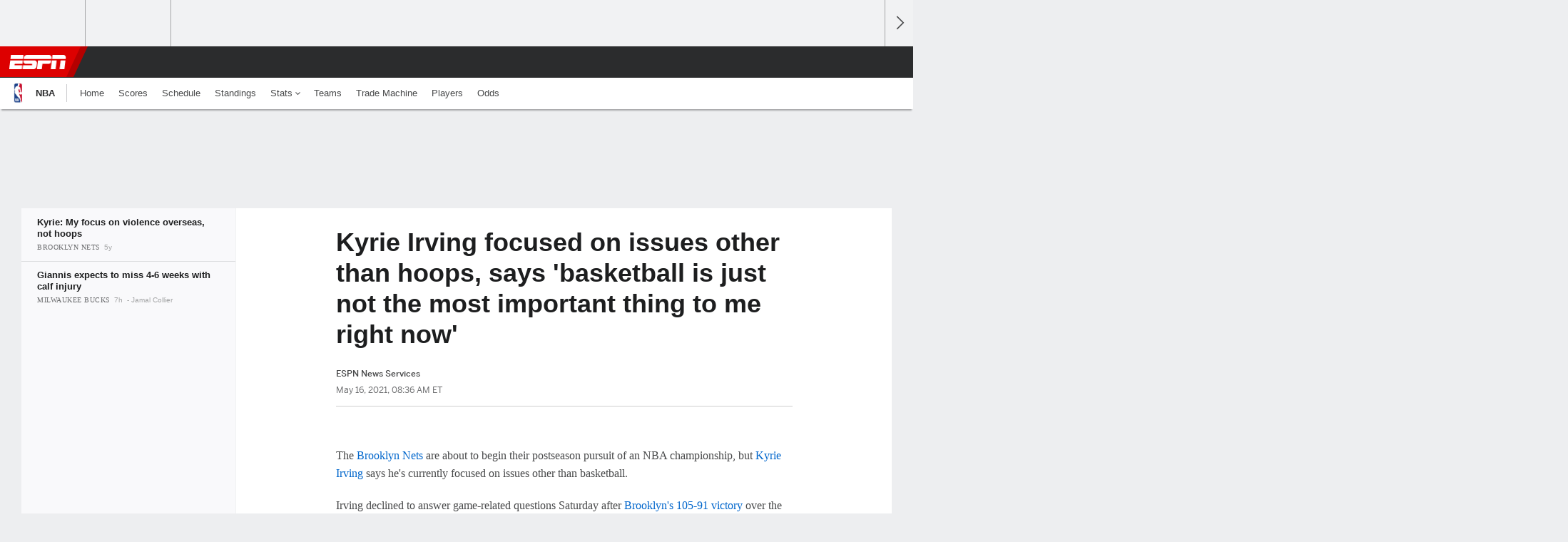

--- FILE ---
content_type: text/html;charset=UTF-8
request_url: https://www.espn.com/nba/story/_/id/31454777/kyrie-irving-focused-issues-other-hoops-says-basketball-just-not-most-important-thing-right-now
body_size: 32459
content:

	<!DOCTYPE html>
	<html class="no-icon-fonts" lang="en">
	<head>
		<meta http-equiv="content-type" content="text/html; charset=UTF-8" />
<meta http-equiv="x-ua-compatible" content="IE=edge,chrome=1" />
<meta name="viewport" content="initial-scale=1.0, maximum-scale=1.0, user-scalable=no">
<meta name="referrer" content="origin-when-cross-origin">
<link rel="canonical" href="https://www.espn.com/nba/story/_/id/31454777/kyrie-irving-focused-issues-other-hoops-says-basketball-just-not-most-important-thing-right-now" />
<title>Kyrie Irving focused on issues other than hoops, says 'basketball is just not the most important thing to me right now' - ESPN</title>
<meta name="description" content="The Nets are about to begin their pursuit of an NBA title, but Kyrie Irving says he's currently focused on things other than basketball -- specifically the ongoing violence between Israel and Palestine." />
<link rel="manifest" href="/manifest.json">
<meta name="DC.date.issued" content="2021-05-16T12:36:00Z">
<meta property="fb:app_id" content="116656161708917" />
<meta property="og:site_name" content="ESPN.com" />
<meta property="og:url" content="https://www.espn.com/nba/story/_/id/31454777/kyrie-irving-focused-issues-other-hoops-says-basketball-just-not-most-important-thing-right-now" />
<meta property="og:title" content="Kyrie Irving focused on issues other than hoops, says 'basketball is just not the most important thing to me right now'"/>
<meta property="og:description" content="The Nets are about to begin their pursuit of an NBA title, but Kyrie Irving says he's currently focused on things other than basketball -- specifically the ongoing violence between Israel and Palestine." />
<meta property="og:image" content="https://a2.espncdn.com/combiner/i?img=%2Fphoto%2F2021%2F0516%2Fr854786_1296x729_16%2D9.jpg"/>
<meta property="og:image:width" content="1296" />
<meta property="og:image:height" content="729" />
<meta property="og:type" content="article" />
<meta property="article:opinion" content="false" />
<meta property="article:content_tier" content="free" />
<meta property="fb:pages" content="104266592953439" />
<meta name="twitter:site" content="espn" />
<meta name="twitter:url" content="https://www.espn.com/nba/story/_/id/31454777/kyrie-irving-focused-issues-other-hoops-says-basketball-just-not-most-important-thing-right-now" />
<meta name="twitter:title" content="Kyrie: My focus on violence overseas, not hoops"/>
<meta name="twitter:description" content="The Nets are about to begin their pursuit of an NBA title, but Kyrie Irving says he's currently focused on things other than basketball -- specifically the ongoing violence between Israel and Palestine." />
<meta name="twitter:card" content="summary_large_image">
<meta name="twitter:app:name:iphone" content="ESPN"/>
<meta name="twitter:app:id:iphone" content="317469184"/>
<meta name="twitter:app:url:iphone" content="sportscenter://x-callback-url/showStory?uid=31454777"/>
<meta name="twitter:app:name:googleplay" content="ESPN"/>
<meta name="twitter:app:id:googleplay" content="com.espn.score_center"/>
<meta name="twitter:app:url:googleplay" content="sportscenter://x-callback-url/showStory?uid=31454777"/>
<meta name="title" content="Kyrie Irving focused on issues other than hoops, says 'basketball is just not the most important thing to me right now' - ESPN"/>
<meta name="medium" content="article" />
<meta name="apple-itunes-app" content="app-id=317469184, app-argument=sportscenter://x-callback-url/showStory?uid=31454777"/>

<!-- Indicate preferred brand name for Google to display -->
<script type="application/ld+json">
	{
		"@context": "https://schema.org",
		"@type":    "WebSite",
		"name":     "ESPN",
		"url":      "https://www.espn.com/"
		
	}
</script>




<script type="application/ld+json">{"@context":"http://schema.org","@type":"NewsArticle","mainEntityOfPage":{"@type":"WebPage","@id":"https://www.espn.com/nba/story/_/id/31454777/kyrie-irving-focused-issues-other-hoops-says-basketball-just-not-most-important-thing-right-now"},"headline":"Kyrie Irving focused on issues other than hoops, says 'basketball is just not the most important thing to me right now' - ESPN","description":"The Nets are about to begin their pursuit of an NBA title, but Kyrie Irving says he's currently focused on things other than basketball -- specifically the ongoing violence between Israel and Palestine.","datePublished":"2021-05-16T12:36:00Z","dateModified":"2021-05-16T12:36:00Z","image":{"@type":"ImageObject","url":"https://a.espncdn.com/photo/2021/0516/r854786_1296x729_16-9.jpg","width":1296,"height":729},"publisher":{"@type":"organization","name":"ESPN","logo":{"@type":"ImageObject","url":"https://a.espncdn.com/combiner/i?img=/i/espn/espn_logos/amp/ESPN_amp.png&w=600&h=60","width":107,"height":60}}}</script><link rel="preload" as="font" type="font/woff2" href="https://a.espncdn.com/fonts/1.0.74/ESPNIcons/ESPNIcons.woff2" crossorigin/><link rel="preload" as="image" media="(min-width: 376px)" fetchpriority="high" href="https://a.espncdn.com/combiner/i?img=%2Fphoto%2F2021%2F0516%2Fr854786_1296x729_16%2D9.jpg&w=920&h=518&scale=crop&cquality=80&location=origin&format=jpg">
<link rel="preload" as="image" media="(max-width: 375px)" fetchpriority="high" imagesrcset="https://a.espncdn.com/combiner/i?img=%2Fphoto%2F2021%2F0516%2Fr854786_1296x729_16%2D9.jpg&w=375&h=211&scale=crop&cquality=80&location=origin, https://a.espncdn.com/combiner/i?img=%2Fphoto%2F2021%2F0516%2Fr854786_1296x729_16%2D9.jpg&w=750&h=422&scale=crop&cquality=40&location=origin&format=jpg 2x">
<!--
<PageMap>
	<DataObject type="document">
		<Attribute name="title">Kyrie: My focus on violence overseas, not hoops</Attribute>
	</DataObject>
	<DataObject type="thumbnail">
		<Attribute name="src" value="https://a2.espncdn.com/combiner/i?img=%2Fphoto%2F2021%2F0516%2Fr854786_1296x729_16%2D9.jpg" />
		<Attribute name="width" value="1296" />
		<Attribute name="height" value="729" />
	</DataObject>
</PageMap>
-->
<script>
	try{
		__dataLayer = window.__dataLayer || {}; 
		__dataLayer.visitor = __dataLayer.visitor || {};
		__dataLayer.visitor.consent = Object.assign({ isAnonymous: !1 }, JSON.parse(localStorage.getItem("consentToken")).data);
	}catch(e){}
</script>

<script type="text/javascript" src="https://dcf.espn.com/TWDC-DTCI/prod/Bootstrap.js"></script>

<link rel="alternate" hreflang="en-us" href="https://www.espn.com/nba/story/_/id/31454777/kyrie-irving-focused-issues-other-hoops-says-basketball-just-not-most-important-thing-right-now" />
<link rel="alternate" hreflang="en-in" href="https://www.espn.in/nba/story/_/id/31454777/kyrie-irving-focused-issues-other-hoops-says-basketball-just-not-most-important-thing-right-now" />
<link rel="alternate" hreflang="en-au" href="https://www.espn.com.au/nba/story/_/id/31454777/kyrie-irving-focused-issues-other-hoops-says-basketball-just-not-most-important-thing-right-now" />
<link rel="alternate" hreflang="en-sg" href="https://www.espn.com.sg/nba/story/_/id/31454777/kyrie-irving-focused-issues-other-hoops-says-basketball-just-not-most-important-thing-right-now" />
<link rel="alternate" hreflang="en-za" href="https://africa.espn.com/nba/story/_/id/31454777/kyrie-irving-focused-issues-other-hoops-says-basketball-just-not-most-important-thing-right-now" />
<link rel="alternate" hreflang="en-ph" href="https://www.espn.ph/nba/story/_/id/31454777/kyrie-irving-focused-issues-other-hoops-says-basketball-just-not-most-important-thing-right-now" />
<link rel="alternate" hreflang="en-gb" href="https://www.espn.co.uk/nba/story/_/id/31454777/kyrie-irving-focused-issues-other-hoops-says-basketball-just-not-most-important-thing-right-now" />
<script type="text/javascript">
;(function(){

function rc(a){for(var b=a+"=",c=document.cookie.split(";"),d=0;d<c.length;d++){for(var e=c[d];" "===e.charAt(0);)e=e.substring(1,e.length);if(0===e.indexOf(b))return e.substring(b.length,e.length)}return null}var _nr=!1,_nrCookie=rc("_nr");null!==_nrCookie?"1"===_nrCookie&&(_nr=!0):Math.floor(100*Math.random())+1===13?(_nr=!0,document.cookie="_nr=1; path=/"):(_nr=!1,document.cookie="_nr=0; path=/");_nr&&(function(){;window.NREUM||(NREUM={});NREUM.init={privacy:{cookies_enabled:true},ajax:{deny_list:["bam.nr-data.net"]}};
;NREUM.loader_config={accountID:"459463",trustKey:"486618",agentID:"4434370",licenseKey:"NRBR-0abaca59ac0e8679fd6",applicationID:"3785502"};
;NREUM.info={beacon:"bam.nr-data.net",errorBeacon:"bam.nr-data.net",licenseKey:"NRBR-0abaca59ac0e8679fd6",applicationID:"3785502",sa:1};
;(()=>{"use strict";var e,t,n={8768:(e,t,n)=>{n.d(t,{T:()=>r,p:()=>i});const r=/(iPad|iPhone|iPod)/g.test(navigator.userAgent),i=r&&Boolean("undefined"==typeof SharedWorker)},880:(e,t,n)=>{n.d(t,{P_:()=>f,Mt:()=>p,C5:()=>s,DL:()=>m,OP:()=>_,lF:()=>E,Yu:()=>y,Dg:()=>g,CX:()=>c,GE:()=>b,sU:()=>j});var r=n(6797),i=n(4286);const o={beacon:r.ce.beacon,errorBeacon:r.ce.errorBeacon,licenseKey:void 0,applicationID:void 0,sa:void 0,queueTime:void 0,applicationTime:void 0,ttGuid:void 0,user:void 0,account:void 0,product:void 0,extra:void 0,jsAttributes:{},userAttributes:void 0,atts:void 0,transactionName:void 0,tNamePlain:void 0},a={};function s(e){if(!e)throw new Error("All info objects require an agent identifier!");if(!a[e])throw new Error("Info for ".concat(e," was never set"));return a[e]}function c(e,t){if(!e)throw new Error("All info objects require an agent identifier!");a[e]=(0,i.D)(t,o),(0,r.Qy)(e,a[e],"info")}var u=n(2797);const d=()=>{const e={blockSelector:"[data-nr-block]",maskInputOptions:{password:!0}};return{allow_bfcache:!0,privacy:{cookies_enabled:!0},ajax:{deny_list:void 0,enabled:!0,harvestTimeSeconds:10},distributed_tracing:{enabled:void 0,exclude_newrelic_header:void 0,cors_use_newrelic_header:void 0,cors_use_tracecontext_headers:void 0,allowed_origins:void 0},session:{domain:void 0,expiresMs:u.oD,inactiveMs:u.Hb},ssl:void 0,obfuscate:void 0,jserrors:{enabled:!0,harvestTimeSeconds:10},metrics:{enabled:!0},page_action:{enabled:!0,harvestTimeSeconds:30},page_view_event:{enabled:!0},page_view_timing:{enabled:!0,harvestTimeSeconds:30,long_task:!1},session_trace:{enabled:!0,harvestTimeSeconds:10},session_replay:{enabled:!1,harvestTimeSeconds:60,sampleRate:.1,errorSampleRate:.1,maskTextSelector:"*",maskAllInputs:!0,get blockClass(){return"nr-block"},get ignoreClass(){return"nr-ignore"},get maskTextClass(){return"nr-mask"},get blockSelector(){return e.blockSelector},set blockSelector(t){e.blockSelector+=",".concat(t)},get maskInputOptions(){return e.maskInputOptions},set maskInputOptions(t){e.maskInputOptions={...t,password:!0}}},spa:{enabled:!0,harvestTimeSeconds:10}}},l={};function f(e){if(!e)throw new Error("All configuration objects require an agent identifier!");if(!l[e])throw new Error("Configuration for ".concat(e," was never set"));return l[e]}function g(e,t){if(!e)throw new Error("All configuration objects require an agent identifier!");l[e]=(0,i.D)(t,d()),(0,r.Qy)(e,l[e],"config")}function p(e,t){if(!e)throw new Error("All configuration objects require an agent identifier!");var n=f(e);if(n){for(var r=t.split("."),i=0;i<r.length-1;i++)if("object"!=typeof(n=n[r[i]]))return;n=n[r[r.length-1]]}return n}const h={accountID:void 0,trustKey:void 0,agentID:void 0,licenseKey:void 0,applicationID:void 0,xpid:void 0},v={};function m(e){if(!e)throw new Error("All loader-config objects require an agent identifier!");if(!v[e])throw new Error("LoaderConfig for ".concat(e," was never set"));return v[e]}function b(e,t){if(!e)throw new Error("All loader-config objects require an agent identifier!");v[e]=(0,i.D)(t,h),(0,r.Qy)(e,v[e],"loader_config")}const y=(0,r.mF)().o;var w=n(2374),A=n(1651);const x={buildEnv:A.Re,bytesSent:{},queryBytesSent:{},customTransaction:void 0,disabled:!1,distMethod:A.gF,isolatedBacklog:!1,loaderType:void 0,maxBytes:3e4,offset:Math.floor(w._A?.performance?.timeOrigin||w._A?.performance?.timing?.navigationStart||Date.now()),onerror:void 0,origin:""+w._A.location,ptid:void 0,releaseIds:{},session:void 0,xhrWrappable:"function"==typeof w._A.XMLHttpRequest?.prototype?.addEventListener,version:A.q4},D={};function _(e){if(!e)throw new Error("All runtime objects require an agent identifier!");if(!D[e])throw new Error("Runtime for ".concat(e," was never set"));return D[e]}function j(e,t){if(!e)throw new Error("All runtime objects require an agent identifier!");D[e]=(0,i.D)(t,x),(0,r.Qy)(e,D[e],"runtime")}function E(e){return function(e){try{const t=s(e);return!!t.licenseKey&&!!t.errorBeacon&&!!t.applicationID}catch(e){return!1}}(e)}},4286:(e,t,n)=>{n.d(t,{D:()=>i});var r=n(8610);function i(e,t){try{if(!e||"object"!=typeof e)return(0,r.Z)("Setting a Configurable requires an object as input");if(!t||"object"!=typeof t)return(0,r.Z)("Setting a Configurable requires a model to set its initial properties");const n=Object.create(Object.getPrototypeOf(t),Object.getOwnPropertyDescriptors(t)),o=0===Object.keys(n).length?e:n;for(let a in o)if(void 0!==e[a])try{"object"==typeof e[a]&&"object"==typeof t[a]?n[a]=i(e[a],t[a]):n[a]=e[a]}catch(e){(0,r.Z)("An error occurred while setting a property of a Configurable",e)}return n}catch(e){(0,r.Z)("An error occured while setting a Configurable",e)}}},1651:(e,t,n)=>{n.d(t,{Re:()=>i,gF:()=>o,q4:()=>r});const r="1.234.0",i="PROD",o="CDN"},9557:(e,t,n)=>{n.d(t,{w:()=>o});var r=n(8610);const i={agentIdentifier:"",ee:void 0};class o{constructor(e){try{if("object"!=typeof e)return(0,r.Z)("shared context requires an object as input");this.sharedContext={},Object.assign(this.sharedContext,i),Object.entries(e).forEach((e=>{let[t,n]=e;Object.keys(i).includes(t)&&(this.sharedContext[t]=n)}))}catch(e){(0,r.Z)("An error occured while setting SharedContext",e)}}}},4329:(e,t,n)=>{n.d(t,{L:()=>d,R:()=>c});var r=n(3752),i=n(7022),o=n(4045),a=n(2325);const s={};function c(e,t){const n={staged:!1,priority:a.p[t]||0};u(e),s[e].get(t)||s[e].set(t,n)}function u(e){e&&(s[e]||(s[e]=new Map))}function d(){let e=arguments.length>0&&void 0!==arguments[0]?arguments[0]:"",t=arguments.length>1&&void 0!==arguments[1]?arguments[1]:"feature";if(u(e),!e||!s[e].get(t))return a(t);s[e].get(t).staged=!0;const n=[...s[e]];function a(t){const n=e?r.ee.get(e):r.ee,a=o.X.handlers;if(n.backlog&&a){var s=n.backlog[t],c=a[t];if(c){for(var u=0;s&&u<s.length;++u)l(s[u],c);(0,i.D)(c,(function(e,t){(0,i.D)(t,(function(t,n){n[0].on(e,n[1])}))}))}delete a[t],n.backlog[t]=null,n.emit("drain-"+t,[])}}n.every((e=>{let[t,n]=e;return n.staged}))&&(n.sort(((e,t)=>e[1].priority-t[1].priority)),n.forEach((e=>{let[t]=e;a(t)})))}function l(e,t){var n=e[1];(0,i.D)(t[n],(function(t,n){var r=e[0];if(n[0]===r){var i=n[1],o=e[3],a=e[2];i.apply(o,a)}}))}},3752:(e,t,n)=>{n.d(t,{ee:()=>u});var r=n(6797),i=n(3916),o=n(7022),a=n(880),s="nr@context";let c=(0,r.fP)();var u;function d(){}function l(){return new d}function f(){u.aborted=!0,u.backlog={}}c.ee?u=c.ee:(u=function e(t,n){var r={},c={},g={},p=!1;try{p=16===n.length&&(0,a.OP)(n).isolatedBacklog}catch(e){}var h={on:b,addEventListener:b,removeEventListener:y,emit:m,get:A,listeners:w,context:v,buffer:x,abort:f,aborted:!1,isBuffering:D,debugId:n,backlog:p?{}:t&&"object"==typeof t.backlog?t.backlog:{}};return h;function v(e){return e&&e instanceof d?e:e?(0,i.X)(e,s,l):l()}function m(e,n,r,i,o){if(!1!==o&&(o=!0),!u.aborted||i){t&&o&&t.emit(e,n,r);for(var a=v(r),s=w(e),d=s.length,l=0;l<d;l++)s[l].apply(a,n);var f=_()[c[e]];return f&&f.push([h,e,n,a]),a}}function b(e,t){r[e]=w(e).concat(t)}function y(e,t){var n=r[e];if(n)for(var i=0;i<n.length;i++)n[i]===t&&n.splice(i,1)}function w(e){return r[e]||[]}function A(t){return g[t]=g[t]||e(h,t)}function x(e,t){var n=_();h.aborted||(0,o.D)(e,(function(e,r){t=t||"feature",c[r]=t,t in n||(n[t]=[])}))}function D(e){return!!_()[c[e]]}function _(){return h.backlog}}(void 0,"globalEE"),c.ee=u)},9252:(e,t,n)=>{n.d(t,{E:()=>r,p:()=>i});var r=n(3752).ee.get("handle");function i(e,t,n,i,o){o?(o.buffer([e],i),o.emit(e,t,n)):(r.buffer([e],i),r.emit(e,t,n))}},4045:(e,t,n)=>{n.d(t,{X:()=>o});var r=n(9252);o.on=a;var i=o.handlers={};function o(e,t,n,o){a(o||r.E,i,e,t,n)}function a(e,t,n,i,o){o||(o="feature"),e||(e=r.E);var a=t[o]=t[o]||{};(a[n]=a[n]||[]).push([e,i])}},8544:(e,t,n)=>{n.d(t,{bP:()=>s,iz:()=>c,m$:()=>a});var r=n(2374);let i=!1,o=!1;try{const e={get passive(){return i=!0,!1},get signal(){return o=!0,!1}};r._A.addEventListener("test",null,e),r._A.removeEventListener("test",null,e)}catch(e){}function a(e,t){return i||o?{capture:!!e,passive:i,signal:t}:!!e}function s(e,t){let n=arguments.length>2&&void 0!==arguments[2]&&arguments[2],r=arguments.length>3?arguments[3]:void 0;window.addEventListener(e,t,a(n,r))}function c(e,t){let n=arguments.length>2&&void 0!==arguments[2]&&arguments[2],r=arguments.length>3?arguments[3]:void 0;document.addEventListener(e,t,a(n,r))}},5526:(e,t,n)=>{n.d(t,{Rl:()=>a,ky:()=>s});var r=n(2374);const i="xxxxxxxx-xxxx-4xxx-yxxx-xxxxxxxxxxxx";function o(e,t){return e?15&e[t]:16*Math.random()|0}function a(){const e=r._A?.crypto||r._A?.msCrypto;let t,n=0;return e&&e.getRandomValues&&(t=e.getRandomValues(new Uint8Array(31))),i.split("").map((e=>"x"===e?o(t,++n).toString(16):"y"===e?(3&o()|8).toString(16):e)).join("")}function s(e){const t=r._A?.crypto||r._A?.msCrypto;let n,i=0;t&&t.getRandomValues&&(n=t.getRandomValues(new Uint8Array(31)));const a=[];for(var s=0;s<e;s++)a.push(o(n,++i).toString(16));return a.join("")}},2797:(e,t,n)=>{n.d(t,{Bq:()=>r,Hb:()=>o,oD:()=>i});const r="NRBA",i=144e5,o=18e5},2053:(e,t,n)=>{function r(){return Math.round(performance.now())}n.d(t,{z:()=>r})},8610:(e,t,n)=>{function r(e,t){"function"==typeof console.warn&&(console.warn("New Relic: ".concat(e)),t&&console.warn(t))}n.d(t,{Z:()=>r})},7269:(e,t,n)=>{n.d(t,{N:()=>u,T:()=>d});var r=n(7022),i=n(3752),o=n(9252),a=n(4329),s=n(2325);const c={stn:[s.D.sessionTrace],err:[s.D.jserrors,s.D.metrics],ins:[s.D.pageAction],spa:[s.D.spa],sr:[s.D.sessionReplay]};function u(e,t){var n=i.ee.get(t);e&&"object"==typeof e&&((0,r.D)(e,(function(e,t){if(!t)return(c[e]||[]).forEach((t=>{(0,o.p)("block-"+e,[],void 0,t,n)}));d[e]||((0,o.p)("feat-"+e,[],void 0,c[e],n),d[e]=!0)})),(0,a.L)(t,s.D.pageViewEvent))}const d={}},3916:(e,t,n)=>{n.d(t,{X:()=>i});var r=Object.prototype.hasOwnProperty;function i(e,t,n){if(r.call(e,t))return e[t];var i=n();if(Object.defineProperty&&Object.keys)try{return Object.defineProperty(e,t,{value:i,writable:!0,enumerable:!1}),i}catch(e){}return e[t]=i,i}},2374:(e,t,n)=>{n.d(t,{FN:()=>a,_A:()=>o,il:()=>r,v6:()=>i});const r=Boolean("undefined"!=typeof window&&window.document),i=Boolean("undefined"!=typeof WorkerGlobalScope&&self.navigator instanceof WorkerNavigator);let o=(()=>{if(r)return window;if(i){if("undefined"!=typeof globalThis&&globalThis instanceof WorkerGlobalScope)return globalThis;if(self instanceof WorkerGlobalScope)return self}throw new Error('New Relic browser agent shutting down due to error: Unable to locate global scope. This is possibly due to code redefining browser global variables like "self" and "window".')})();const a=""+o.location},7022:(e,t,n)=>{n.d(t,{D:()=>r});const r=(e,t)=>Object.entries(e||{}).map((e=>{let[n,r]=e;return t(n,r)}))},2438:(e,t,n)=>{n.d(t,{P:()=>o});var r=n(3752);const i=()=>{const e=new WeakSet;return(t,n)=>{if("object"==typeof n&&null!==n){if(e.has(n))return;e.add(n)}return n}};function o(e){try{return JSON.stringify(e,i())}catch(e){try{r.ee.emit("internal-error",[e])}catch(e){}}}},2650:(e,t,n)=>{n.d(t,{K:()=>a,b:()=>o});var r=n(8544);function i(){return"undefined"==typeof document||"complete"===document.readyState}function o(e,t){if(i())return e();(0,r.bP)("load",e,t)}function a(e){if(i())return e();(0,r.iz)("DOMContentLoaded",e)}},6797:(e,t,n)=>{n.d(t,{EZ:()=>u,Qy:()=>c,ce:()=>o,fP:()=>a,gG:()=>d,mF:()=>s});var r=n(2053),i=n(2374);const o={beacon:"bam.nr-data.net",errorBeacon:"bam.nr-data.net"};function a(){return i._A.NREUM||(i._A.NREUM={}),void 0===i._A.newrelic&&(i._A.newrelic=i._A.NREUM),i._A.NREUM}function s(){let e=a();return e.o||(e.o={ST:i._A.setTimeout,SI:i._A.setImmediate,CT:i._A.clearTimeout,XHR:i._A.XMLHttpRequest,REQ:i._A.Request,EV:i._A.Event,PR:i._A.Promise,MO:i._A.MutationObserver,FETCH:i._A.fetch}),e}function c(e,t,n){let i=a();const o=i.initializedAgents||{},s=o[e]||{};return Object.keys(s).length||(s.initializedAt={ms:(0,r.z)(),date:new Date}),i.initializedAgents={...o,[e]:{...s,[n]:t}},i}function u(e,t){a()[e]=t}function d(){return function(){let e=a();const t=e.info||{};e.info={beacon:o.beacon,errorBeacon:o.errorBeacon,...t}}(),function(){let e=a();const t=e.init||{};e.init={...t}}(),s(),function(){let e=a();const t=e.loader_config||{};e.loader_config={...t}}(),a()}},6998:(e,t,n)=>{n.d(t,{N:()=>i});var r=n(8544);function i(e){let t=arguments.length>1&&void 0!==arguments[1]&&arguments[1],n=arguments.length>2?arguments[2]:void 0,i=arguments.length>3?arguments[3]:void 0;return void(0,r.iz)("visibilitychange",(function(){if(t)return void("hidden"==document.visibilityState&&e());e(document.visibilityState)}),n,i)}},6034:(e,t,n)=>{n.d(t,{gF:()=>o,mY:()=>i,t9:()=>r,vz:()=>s,xS:()=>a});const r=n(2325).D.metrics,i="sm",o="cm",a="storeSupportabilityMetrics",s="storeEventMetrics"},2484:(e,t,n)=>{n.d(t,{Dz:()=>i,OJ:()=>a,qw:()=>o,t9:()=>r});const r=n(2325).D.pageViewEvent,i="firstbyte",o="domcontent",a="windowload"},6382:(e,t,n)=>{n.d(t,{t:()=>r});const r=n(2325).D.pageViewTiming},1509:(e,t,n)=>{n.d(t,{W:()=>o});var r=n(880),i=n(3752);class o{constructor(e,t,n){this.agentIdentifier=e,this.aggregator=t,this.ee=i.ee.get(e,(0,r.OP)(this.agentIdentifier).isolatedBacklog),this.featureName=n,this.blocked=!1}}},3975:(e,t,n)=>{n.d(t,{j:()=>v});var r=n(2325),i=n(880),o=n(9252),a=n(3752),s=n(2053),c=n(4329),u=n(2650),d=n(2374),l=n(8610),f=n(6034),g=n(6797);function p(){const e=(0,g.gG)();["setErrorHandler","finished","addToTrace","inlineHit","addRelease","addPageAction","setCurrentRouteName","setPageViewName","setCustomAttribute","interaction","noticeError","setUserId"].forEach((t=>{e[t]=function(){for(var n=arguments.length,r=new Array(n),i=0;i<n;i++)r[i]=arguments[i];return function(t){for(var n=arguments.length,r=new Array(n>1?n-1:0),i=1;i<n;i++)r[i-1]=arguments[i];let o=[];return Object.values(e.initializedAgents).forEach((e=>{e.exposed&&e.api[t]&&o.push(e.api[t](...r))})),o.length>1?o:o[0]}(t,...r)}}))}var h=n(7269);function v(e){let t=arguments.length>1&&void 0!==arguments[1]?arguments[1]:{},v=arguments.length>2?arguments[2]:void 0,m=arguments.length>3?arguments[3]:void 0,{init:b,info:y,loader_config:w,runtime:A={loaderType:v},exposed:x=!0}=t;const D=(0,g.gG)();y||(b=D.init,y=D.info,w=D.loader_config),(0,i.Dg)(e,b||{}),(0,i.GE)(e,w||{}),(0,i.sU)(e,A),y.jsAttributes??={},d.v6&&(y.jsAttributes.isWorker=!0),(0,i.CX)(e,y),p();const _=function(e,t){t||(0,c.R)(e,"api");const g={};var p=a.ee.get(e),h=p.get("tracer"),v="api-",m=v+"ixn-";function b(t,n,r,o){const a=(0,i.C5)(e);return null===n?delete a.jsAttributes[t]:(0,i.CX)(e,{...a,jsAttributes:{...a.jsAttributes,[t]:n}}),A(v,r,!0,o||null===n?"session":void 0)(t,n)}function y(){}["setErrorHandler","finished","addToTrace","inlineHit","addRelease"].forEach((e=>g[e]=A(v,e,!0,"api"))),g.addPageAction=A(v,"addPageAction",!0,r.D.pageAction),g.setCurrentRouteName=A(v,"routeName",!0,r.D.spa),g.setPageViewName=function(t,n){if("string"==typeof t)return"/"!==t.charAt(0)&&(t="/"+t),(0,i.OP)(e).customTransaction=(n||"http://custom.transaction")+t,A(v,"setPageViewName",!0)()},g.setCustomAttribute=function(e,t){let n=arguments.length>2&&void 0!==arguments[2]&&arguments[2];if("string"==typeof e){if(["string","number"].includes(typeof t)||null===t)return b(e,t,"setCustomAttribute",n);(0,l.Z)("Failed to execute setCustomAttribute.\nNon-null value must be a string or number type, but a type of <".concat(typeof t,"> was provided."))}else(0,l.Z)("Failed to execute setCustomAttribute.\nName must be a string type, but a type of <".concat(typeof e,"> was provided."))},g.setUserId=function(e){if("string"==typeof e||null===e)return b("enduser.id",e,"setUserId",!0);(0,l.Z)("Failed to execute setUserId.\nNon-null value must be a string type, but a type of <".concat(typeof e,"> was provided."))},g.interaction=function(){return(new y).get()};var w=y.prototype={createTracer:function(e,t){var n={},i=this,a="function"==typeof t;return(0,o.p)(m+"tracer",[(0,s.z)(),e,n],i,r.D.spa,p),function(){if(h.emit((a?"":"no-")+"fn-start",[(0,s.z)(),i,a],n),a)try{return t.apply(this,arguments)}catch(e){throw h.emit("fn-err",[arguments,this,"string"==typeof e?new Error(e):e],n),e}finally{h.emit("fn-end",[(0,s.z)()],n)}}}};function A(e,t,n,i){return function(){return(0,o.p)(f.xS,["API/"+t+"/called"],void 0,r.D.metrics,p),i&&(0,o.p)(e+t,[(0,s.z)(),...arguments],n?null:this,i,p),n?void 0:this}}function x(){n.e(439).then(n.bind(n,5692)).then((t=>{let{setAPI:n}=t;n(e),(0,c.L)(e,"api")})).catch((()=>(0,l.Z)("Downloading runtime APIs failed...")))}return["actionText","setName","setAttribute","save","ignore","onEnd","getContext","end","get"].forEach((e=>{w[e]=A(m,e,void 0,r.D.spa)})),g.noticeError=function(e,t){"string"==typeof e&&(e=new Error(e)),(0,o.p)(f.xS,["API/noticeError/called"],void 0,r.D.metrics,p),(0,o.p)("err",[e,(0,s.z)(),!1,t],void 0,r.D.jserrors,p)},d.v6?x():(0,u.b)((()=>x()),!0),g}(e,m);return(0,g.Qy)(e,_,"api"),(0,g.Qy)(e,x,"exposed"),(0,g.EZ)("activatedFeatures",h.T),_}},2325:(e,t,n)=>{n.d(t,{D:()=>r,p:()=>i});const r={ajax:"ajax",jserrors:"jserrors",metrics:"metrics",pageAction:"page_action",pageViewEvent:"page_view_event",pageViewTiming:"page_view_timing",sessionReplay:"session_replay",sessionTrace:"session_trace",spa:"spa"},i={[r.pageViewEvent]:1,[r.pageViewTiming]:2,[r.metrics]:3,[r.jserrors]:4,[r.ajax]:5,[r.sessionTrace]:6,[r.pageAction]:7,[r.spa]:8,[r.sessionReplay]:9}}},r={};function i(e){var t=r[e];if(void 0!==t)return t.exports;var o=r[e]={exports:{}};return n[e](o,o.exports,i),o.exports}i.m=n,i.d=(e,t)=>{for(var n in t)i.o(t,n)&&!i.o(e,n)&&Object.defineProperty(e,n,{enumerable:!0,get:t[n]})},i.f={},i.e=e=>Promise.all(Object.keys(i.f).reduce(((t,n)=>(i.f[n](e,t),t)),[])),i.u=e=>(({78:"page_action-aggregate",147:"metrics-aggregate",193:"session_trace-aggregate",242:"session-manager",317:"jserrors-aggregate",348:"page_view_timing-aggregate",412:"lazy-feature-loader",439:"async-api",538:"recorder",590:"session_replay-aggregate",675:"compressor",786:"page_view_event-aggregate",873:"spa-aggregate",898:"ajax-aggregate"}[e]||e)+"."+{78:"e03e2220",147:"75d6a08d",193:"715c3096",242:"9219a813",286:"d701d70f",317:"8c74e315",348:"ad791b05",412:"fe5af5d1",439:"bbe52263",538:"1b18459f",590:"36b41a12",646:"c6971123",675:"ae9f91a8",786:"e157f7ce",873:"e1bcad73",898:"716f46cf"}[e]+"-1.234.0.min.js"),i.o=(e,t)=>Object.prototype.hasOwnProperty.call(e,t),e={},t="NRBA:",i.l=(n,r,o,a)=>{if(e[n])e[n].push(r);else{var s,c;if(void 0!==o)for(var u=document.getElementsByTagName("script"),d=0;d<u.length;d++){var l=u[d];if(l.getAttribute("src")==n||l.getAttribute("data-webpack")==t+o){s=l;break}}s||(c=!0,(s=document.createElement("script")).charset="utf-8",s.timeout=120,i.nc&&s.setAttribute("nonce",i.nc),s.setAttribute("data-webpack",t+o),s.src=n),e[n]=[r];var f=(t,r)=>{s.onerror=s.onload=null,clearTimeout(g);var i=e[n];if(delete e[n],s.parentNode&&s.parentNode.removeChild(s),i&&i.forEach((e=>e(r))),t)return t(r)},g=setTimeout(f.bind(null,void 0,{type:"timeout",target:s}),12e4);s.onerror=f.bind(null,s.onerror),s.onload=f.bind(null,s.onload),c&&document.head.appendChild(s)}},i.r=e=>{"undefined"!=typeof Symbol&&Symbol.toStringTag&&Object.defineProperty(e,Symbol.toStringTag,{value:"Module"}),Object.defineProperty(e,"__esModule",{value:!0})},i.j=35,i.p="https://js-agent.newrelic.com/",(()=>{var e={35:0,266:0};i.f.j=(t,n)=>{var r=i.o(e,t)?e[t]:void 0;if(0!==r)if(r)n.push(r[2]);else{var o=new Promise(((n,i)=>r=e[t]=[n,i]));n.push(r[2]=o);var a=i.p+i.u(t),s=new Error;i.l(a,(n=>{if(i.o(e,t)&&(0!==(r=e[t])&&(e[t]=void 0),r)){var o=n&&("load"===n.type?"missing":n.type),a=n&&n.target&&n.target.src;s.message="Loading chunk "+t+" failed.\n("+o+": "+a+")",s.name="ChunkLoadError",s.type=o,s.request=a,r[1](s)}}),"chunk-"+t,t)}};var t=(t,n)=>{var r,o,[a,s,c]=n,u=0;if(a.some((t=>0!==e[t]))){for(r in s)i.o(s,r)&&(i.m[r]=s[r]);if(c)c(i)}for(t&&t(n);u<a.length;u++)o=a[u],i.o(e,o)&&e[o]&&e[o][0](),e[o]=0},n=window.webpackChunkNRBA=window.webpackChunkNRBA||[];n.forEach(t.bind(null,0)),n.push=t.bind(null,n.push.bind(n))})();var o={};(()=>{i.r(o);var e=i(2325),t=i(880);const n=Object.values(e.D);function r(e){const r={};return n.forEach((n=>{r[n]=function(e,n){return!1!==(0,t.Mt)(n,"".concat(e,".enabled"))}(n,e)})),r}var a=i(3975);var s=i(9252),c=i(8768),u=i(4329),d=i(1509),l=i(2650),f=i(2374),g=i(8610);class p extends d.W{constructor(e,t,n){let r=!(arguments.length>3&&void 0!==arguments[3])||arguments[3];super(e,t,n),this.hasAggregator=!1,this.auto=r,this.abortHandler,r&&(0,u.R)(e,n)}importAggregator(n){if(this.hasAggregator||!this.auto)return;let r,o;this.hasAggregator=!0,!0!==(0,t.Mt)(this.agentIdentifier,"privacy.cookies_enabled")||f.v6||(o=Promise.all([i.e(286),i.e(242)]).then(i.bind(i,3289)).catch((e=>{(0,g.Z)("failed to import the session manager",e)})));const a=async()=>{try{if(o&&!r){const{setupAgentSession:e}=await o;r=e(this.agentIdentifier)}if(!function(t,n){return t!==e.D.sessionReplay||(!!n?.isNew||!!n?.state.sessionReplayActive)}(this.featureName,r))return void(0,u.L)(this.agentIdentifier,this.featureName);const{lazyFeatureLoader:t}=await i.e(412).then(i.bind(i,3160)),{Aggregate:a}=await t(this.featureName,"aggregate");new a(this.agentIdentifier,this.aggregator,n)}catch(e){(0,g.Z)("Downloading ".concat(this.featureName," failed..."),e),this.abortHandler?.()}};f.v6?a():(0,l.b)((()=>a()),!0)}}var h=i(2484),v=i(2053);class m extends p{static featureName=h.t9;constructor(n,r){let i=!(arguments.length>2&&void 0!==arguments[2])||arguments[2];if(super(n,r,h.t9,i),("undefined"==typeof PerformanceNavigationTiming||c.T)&&"undefined"!=typeof PerformanceTiming){const r=(0,t.OP)(n);r[h.Dz]=Math.max(Date.now()-r.offset,0),(0,l.K)((()=>r[h.qw]=Math.max((0,v.z)()-r[h.Dz],0))),(0,l.b)((()=>{const t=(0,v.z)();r[h.OJ]=Math.max(t-r[h.Dz],0),(0,s.p)("timing",["load",t],void 0,e.D.pageViewTiming,this.ee)}))}this.importAggregator()}}var b=i(9557),y=i(7022);class w extends b.w{constructor(e){super(e),this.aggregatedData={}}store(e,t,n,r,i){var o=this.getBucket(e,t,n,i);return o.metrics=function(e,t){t||(t={count:0});return t.count+=1,(0,y.D)(e,(function(e,n){t[e]=A(n,t[e])})),t}(r,o.metrics),o}merge(e,t,n,r,i){var o=this.getBucket(e,t,r,i);if(o.metrics){var a=o.metrics;a.count+=n.count,(0,y.D)(n,(function(e,t){if("count"!==e){var r=a[e],i=n[e];i&&!i.c?a[e]=A(i.t,r):a[e]=function(e,t){if(!t)return e;t.c||(t=x(t.t));return t.min=Math.min(e.min,t.min),t.max=Math.max(e.max,t.max),t.t+=e.t,t.sos+=e.sos,t.c+=e.c,t}(i,a[e])}}))}else o.metrics=n}storeMetric(e,t,n,r){var i=this.getBucket(e,t,n);return i.stats=A(r,i.stats),i}getBucket(e,t,n,r){this.aggregatedData[e]||(this.aggregatedData[e]={});var i=this.aggregatedData[e][t];return i||(i=this.aggregatedData[e][t]={params:n||{}},r&&(i.custom=r)),i}get(e,t){return t?this.aggregatedData[e]&&this.aggregatedData[e][t]:this.aggregatedData[e]}take(e){for(var t={},n="",r=!1,i=0;i<e.length;i++)t[n=e[i]]=D(this.aggregatedData[n]),t[n].length&&(r=!0),delete this.aggregatedData[n];return r?t:null}}function A(e,t){return null==e?function(e){e?e.c++:e={c:1};return e}(t):t?(t.c||(t=x(t.t)),t.c+=1,t.t+=e,t.sos+=e*e,e>t.max&&(t.max=e),e<t.min&&(t.min=e),t):{t:e}}function x(e){return{t:e,min:e,max:e,sos:e*e,c:1}}function D(e){return"object"!=typeof e?[]:(0,y.D)(e,_)}function _(e,t){return t}var j=i(6797),E=i(5526),k=i(2438);var T=i(6998),N=i(8544),P=i(6382);class S extends p{static featureName=P.t;constructor(e,n){let r=!(arguments.length>2&&void 0!==arguments[2])||arguments[2];super(e,n,P.t,r),f.il&&((0,t.OP)(e).initHidden=Boolean("hidden"===document.visibilityState),(0,T.N)((()=>(0,s.p)("docHidden",[(0,v.z)()],void 0,P.t,this.ee)),!0),(0,N.bP)("pagehide",(()=>(0,s.p)("winPagehide",[(0,v.z)()],void 0,P.t,this.ee))),this.importAggregator())}}var I=i(6034);class O extends p{static featureName=I.t9;constructor(e,t){let n=!(arguments.length>2&&void 0!==arguments[2])||arguments[2];super(e,t,I.t9,n),this.importAggregator()}}new class{constructor(e){let t=arguments.length>1&&void 0!==arguments[1]?arguments[1]:(0,E.ky)(16);this.agentIdentifier=t,this.sharedAggregator=new w({agentIdentifier:this.agentIdentifier}),this.features={},this.desiredFeatures=new Set(e.features||[]),this.desiredFeatures.add(m),Object.assign(this,(0,a.j)(this.agentIdentifier,e,e.loaderType||"agent")),this.start()}get config(){return{info:(0,t.C5)(this.agentIdentifier),init:(0,t.P_)(this.agentIdentifier),loader_config:(0,t.DL)(this.agentIdentifier),runtime:(0,t.OP)(this.agentIdentifier)}}start(){const t="features";try{const n=r(this.agentIdentifier),i=[...this.desiredFeatures];i.sort(((t,n)=>e.p[t.featureName]-e.p[n.featureName])),i.forEach((t=>{if(n[t.featureName]||t.featureName===e.D.pageViewEvent){const r=function(t){switch(t){case e.D.ajax:return[e.D.jserrors];case e.D.sessionTrace:return[e.D.ajax,e.D.pageViewEvent];case e.D.pageViewTiming:return[e.D.pageViewEvent];default:return[]}}(t.featureName);r.every((e=>n[e]))||(0,g.Z)("".concat(t.featureName," is enabled but one or more dependent features has been disabled (").concat((0,k.P)(r),"). This may cause unintended consequences or missing data...")),this.features[t.featureName]=new t(this.agentIdentifier,this.sharedAggregator)}})),(0,j.Qy)(this.agentIdentifier,this.features,t)}catch(e){(0,g.Z)("Failed to initialize all enabled instrument classes (agent aborted) -",e);for(const e in this.features)this.features[e].abortHandler?.();const n=(0,j.fP)();return delete n.initializedAgents[this.agentIdentifier]?.api,delete n.initializedAgents[this.agentIdentifier]?.[t],delete this.sharedAggregator,n.ee?.abort(),delete n.ee?.get(this.agentIdentifier),!1}}}({features:[m,S,O],loaderType:"lite"})})(),window.NRBA=o})();
})();

})();
</script><script src="https://secure.espn.com/core/format/modules/head/i18n?edition-host=espn.com&lang=en&region=us&geo=us&site=espn&site-type=full&type=ext&build=0.757.1.2"></script>
<link href='https://a.espncdn.com' rel='preconnect' crossorigin>
<link href='https://cdn.registerdisney.go.com' rel='preconnect' crossorigin>
<link href='https://fan.api.espn.com' rel='preconnect' crossorigin>
<link href='https://secure.espn.com' rel='preconnect' crossorigin>

<link rel="mask-icon" sizes="any" href="https://a.espncdn.com/prod/assets/icons/E.svg" color="#990000">
<link rel="shortcut icon" href="https://a.espncdn.com/favicon.ico" />
<link rel="apple-touch-icon" href="https://a.espncdn.com/wireless/mw5/r1/images/bookmark-icons-v2/espn-icon-57x57.png" />
<link rel="apple-touch-icon-precomposed" href="https://a.espncdn.com/wireless/mw5/r1/images/bookmark-icons-v2/espn-icon-57x57.png">
<link rel="apple-touch-icon-precomposed" sizes="60x60" href="https://a.espncdn.com/wireless/mw5/r1/images/bookmark-icons-v2/espn-icon-60x60.png">
<link rel="apple-touch-icon-precomposed" sizes="72x72" href="https://a.espncdn.com/wireless/mw5/r1/images/bookmark-icons-v2/espn-icon-72x72.png">
<link rel="apple-touch-icon-precomposed" sizes="76x76" href="https://a.espncdn.com/wireless/mw5/r1/images/bookmark-icons-v2/espn-icon-76x76.png">
<link rel="apple-touch-icon-precomposed" sizes="114x114" href="https://a.espncdn.com/wireless/mw5/r1/images/bookmark-icons-v2/espn-icon-114x114.png">
<link rel="apple-touch-icon-precomposed" sizes="120x120" href="https://a.espncdn.com/wireless/mw5/r1/images/bookmark-icons-v2/espn-icon-120x120.png">
<link rel="apple-touch-icon-precomposed" sizes="144x144" href="https://a.espncdn.com/wireless/mw5/r1/images/bookmark-icons-v2/espn-icon-144x144.png">
<link rel="apple-touch-icon-precomposed" sizes="152x152" href="https://a.espncdn.com/wireless/mw5/r1/images/bookmark-icons-v2/espn-icon-152x152.png">
<link rel="apple-touch-icon-precomposed" sizes="180x180" href="https://a.espncdn.com/wireless/mw5/r1/images/bookmark-icons-v2/espn-icon-180x180.png">
<link rel="alternate" href="android-app://com.espn.score_center/sportscenter/x-callback-url/showStory?uid=31454777" />
<link rel="alternate" href="ios-app://317469184/sportscenter/x-callback-url/showStory?uid=31454777" />
<link rel="stylesheet" href="https://a.espncdn.com/redesign/0.757.1/css/shell-desktop.css" /><link rel="stylesheet" href="https://a.espncdn.com/redesign/0.757.1/css/page.css"><link class="page-type-include" rel="stylesheet" href="https://a.espncdn.com/redesign/0.757.1/css/story.css">
		<script>
			var navigator = window.navigator || {};

			if ('serviceWorker' in navigator) {
				navigator.serviceWorker.register('/service-worker.js');
			}
		</script>
	
		<script src="https://a.espncdn.com/redesign/0.757.1/js/espn-head.js"></script>
	    
		<script>
			if (espn && espn.geoRedirect){
				espn.geoRedirect.run();
			}
		</script>
	
<script>
	var espn = espn || {};
	espn.isOneSite = false;
	espn.build = "0.757.1";
	espn.siteType = "full";
	espn.anonymous_favorites = "true" === "true";
	espn.isFantasycast = false;
	
	espn.absoluteNavLinks = false;
	espn.useEPlus = true;
	espn.hidePremiumBranding = false; // used in pof: hide e+ branding if non premium edition (SEWEB-22908)
	espn.enableObscuredAdsSkipping = false;
	
	espn.enableInlinePlayback = true;
	espn.enableInlinePPV = true;
	espn.dcsOverride = '';
	espn.cmsOverride = '';
	espn.load_hl_cb_script = false;
	espn.enableDmp = "true" === "true";
	
		espn.playabilitySource = "playbackId";
	
</script>
<script src="https://a.espncdn.com/redesign/0.757.1/node_modules/espn-lazysizes/lazysizes.min.js" async></script>

<script type='text/javascript'>
	(function () {
		var featureGating;

		try {
			featureGating = JSON.parse('{"draftArticleDeeplinks":false,"enableVenu":false,"enableCoverProbability-college-football":false,"soccer_v4":false,"enablePboFirst":false,"exclusivesOddsTabNhl":true,"enableBookworm":false,"enableNoSpoilerMode":true,"nba-summer-utah_v4":true,"enableTiaraToggleSettings":true,"enableMagnite":true,"enableMyBetsSettingsOverlay":true,"enableSubscriberCohorts":true,"enableFightcenterOdds":false,"enableAutoplayUnlimited":false,"enableStreamMenu":true,"wnba_v4_global":true,"startFromBeginningForAllContent":true,"enableGameBreaksOnWebview":false,"ed-pick-deep-link-tcmen-android":false,"fastcastSameEventCheck":true,"enableCoverProbability-wnba":false,"disableAmp":true,"tennisScoresOdds":false,"exclusivesOddsTabNfl":true,"contributorFollowingWebviews":true,"nba-summer-california_v4":true,"nba-summer-golden-state_v4":true,"ed-pick-deep-link-tcmen-ios":false,"gamepackageMyPicks":true,"wnba_v4":true,"webviewAjaxAnalytics":true,"hsb-polling-college-football":false,"mens-olympics-basketball_v4":true,"nba-summer-las-vegas_v4":true,"stickyFooter":false,"mens-college-basketball-bracket-fc":true,"gameSwitcherBasketball_v4":true,"fittRoutes":["(nfl|nba|nhl|nba-g-league|world-baseball-classic|nba-summer-league|mens-college-basketball|womens-college-basketball|caribbean-series|soccer)/schedule","(nfl|mlb|nba|wnba|nbl|nhl|mens-college-basketball|womens-college-basketball|nba-summer-league|nba-g-league|college-football|world-baseball-classic|caribbean-series|soccer|pll|college-baseball|college-softball|college-sports)/scoreboard","(afl)/(standings)","(mlb|nhl|nba|wnba|nfl|mens-college-basketball|womens-college-basketball|college-football|soccer)/team","(mlb|nba|wnba|nba-summer-league|nba-g-league|nbl|mens-college-basketball|womens-college-basketball|mens-olympics-basketball|womens-olympics-basketball|nfl|college-football|world-baseball-classic|caribbean-series|soccer|college-softball|college-baseball)/(match|boxscore|game|matchup|playbyplay|preview|recap|video|lineups|matchstats|commentary|report|verslag)","olympics/(summer|winter)/[0-9]{4}/(medals|results|sports)","(rugby|rugby-league)/(fixtures|schedule|scoreboard|resultados)"],"fiba_v4_global":true,"activeSportsSiteAPI":true,"womens-olympics-basketball_v4":true,"showTaboolaArticle":false,"enableEWCS":true,"fittNRConfig":true,"enableMyBetsModuleIndex":true,"enableGamecastSponsoredAd":false,"cloudfrontTimeZoneHeader":false,"nba-summer-orlando_v4":true,"enableCBHLTest":true,"enableFastcast":true,"hsb-polling-womens-college-basketball":false,"ed-pick-deep-link-fantasy-ios":true,"enableDeviceAttributeProvider":true,"enableScoresDrawerOddsStrip":true,"playerFollowing":true,"enableEWCSAnon":true,"gameSwitcherFootball_v4":true,"enableDmpAu":true,"hsb-polling-mens-college-basketball":false,"nbl_v4_global":true,"nba-summer-utah_v4_global":true,"singleCarouselMyBets":true,"womens-olympics-basketball_v4_global":true,"enableWatchContextMenuFetch":true,"enableClipsPrerollAbTest":true,"gameSwitcherBaseball":true,"disableOneIdSetFocus":true,"enableContinuousPlayForLive":true,"allContributorPostTypes":true,"contributorFollowButton":true,"contributorShortstopFollowButton":false,"enableFuturesOnOddsPage":false,"keyPlays_v4":true,"enableGPLiveOdds":true,"articlesUseContentCore":false,"exclusivesOddsTabWnba":true,"geoFooter":true,"enableMarketplace":true,"playByPlay_v4":false,"contributorFeedFollowButton":true,"oddsStrip":true,"exclusivesOddsTabNba":false,"lastPlays_v4":false,"enableWebPlayer":false,"nba-summer-sacramento_v4":true,"nfl_v4_global":true,"enableTGLLeaderboard":true,"nba-summer-golden-state_v4_global":true,"nba-summer-las-vegas_v4_global":true,"college-football_v4_global":true,"college-football_v4":true,"nba-development_v4_global":true,"nba-summer-orlando_v4_global":true,"enableVisionEvents":true,"enableDmp":true,"usPrivacy":true,"enablePillMetadata":true,"enablePWA":true,"startFromBeginning":true,"enableAnonBetCarousel":false,"contributorArticleFollowButton":false,"browerDeprecation":true,"disableBet365":false,"nba-summer-league_v4_global":true,"gameSwitcherLacrosse":false,"draftkingsLinkedAccountSettings":false,"enableDraftkingsMyBets":false,"enableMyBetsGamecast":false,"enableGameblockOddsStrip":true,"ed-pick-deep-link-espnapp-android":false,"enableLeaderboardWatchRow":true,"sc4u":true,"enableBettingToggleSettings":true,"nba_v4_global":true,"enableCatchUpToLive":true,"exploreTiles":false,"newSearchVersion":true,"continueWatching":true,"enableMoreFutures":true,"w2w":true,"enableMagicLink":true,"deflateZips":false,"watchAPIPznHeaders":false,"bettingOdds":true,"nba-summer-california_v4_global":true,"enableGraceHold":true,"enableHighVolumeRow":true,"hudsonPAL":true,"contributorContentReactions":false,"olyResultsGPWebview":false,"disableUSBettingAds":true,"enableExpiredTokenSupport":true,"gameSwitcherFootball":true,"exclusivesOddsTabMlb":true,"draftcastPickPredictor":true,"oddsStrip1-1":true,"gameSwitcherBasketball":true,"fittVodPlayer":true,"oneIDV4":true,"ed-pick-deep-link-espnapp-ios":false,"enableCoverProbability-nba":false,"gateFavorites":true,"nba-summer-sacramento_v4_global":true,"deferAdobePass":false,"mens-olympics-basketball_v4_global":true,"nba-development_v4":true,"nfl_v4":true,"enableCarouselPromo":false,"enableBetOddsTab":false,"maxFastcastGames":true,"enableBettingToggle":true,"favoritesMenuRedesignFitt":true,"gameSwitcher_global":true,"mobilePlaylist":true,"siteBroadcast":true,"enableMlbNetworkScheduleFilter":true,"gameSwitcherBaseball_v4":true,"showTaboolaSportIndex":true,"nba-summer-league_v4":true,"enableAutoplayTiles":false,"enableSynchronousUserLocation":false,"enableTGL":true,"enableHuluPromo":false,"nba_v4":true,"enableTGLSchedule":false,"enableBetCarousel":true,"drm":true,"contributorFollowing":true,"womens-college-basketball_v4_global":true,"nbl_v4":true,"enableScoreboardPromo":false,"womens-college-basketball-bracket-fc":true,"contentReactions":true,"gamepackageFantasyModule":true,"hudsonPlayer":true,"gameSwitcherHockey":true,"mlb_v4":false,"gameSwitcherSoccer":true,"oddsStrip1-1_indexpages":true,"enableWatchHeaderVideoPromo":true,"w2wSkeletonUI":true,"gpv4_streamcenter":true,"draftcastBreakingNews":true,"mens-college-basketball_v4_global":true,"mens-college-basketball_v4":true,"fiba_v4":true,"enableCoverProbability-nfl":false,"enableWebviewAnchorLinks":false,"womens-college-basketball_v4":true,"enableSixPackPostState":true,"enableAutoplayUnlimitedTiles":false,"enableExitModal-v2":true,"enableExitModal-v3":true,"preventBackgroundedClipPlayback":false,"refetchWatchSubscriptions":false,"ed-pick-deep-link-fantasy-android":true,"favoritesMenuRedesignScore":true}');
		} catch (e) {}

		window.espn.featureGating = featureGating || {};
	})();
</script>

<script type='text/javascript'>
	(function () {
		var webviewFeatureGating;

		try {
			webviewFeatureGating = JSON.parse('{"showstory":{"fantasy":{"android":"8.15.0","ios":"8.15.0"},"espnapp":{"android":"7.17.0","ios":"7.17.0"},"tcmen":{"android":"14.0.0","ios":"14.0.0"}}}');
		} catch (e) {}

		window.espn.webviewFeatureGating = webviewFeatureGating || {};
	})();
</script>


	<script>
		window.googletag = window.googletag || {};

		(function () {
			espn = window.espn || {};
			espn.ads = espn.ads || {};
			espn.ads.config = {"page_url":"https://www.espn.com/nba/story/_/id/31454777/kyrie-irving-focused-issues-other-hoops-says-basketball-just-not-most-important-thing-right-now","prebidAdConfig":{"usePrebidBids":true,"timeout":1000},"level":"espn.com/nba/story","sizesEspnPlus":{"banner-index":{"excludedSize":["728,90"],"mappings":[{"viewport":[1280,0],"slot":[[1280,100],[970,250]]},{"viewport":[1024,0],"slot":[[970,66],[970,250]]},{"viewport":[768,0],"slot":[[728,90]]},{"viewport":[320,0],"slot":[[320,50]]},{"viewport":[0,0],"slot":[[240,38]]}],"defaultSize":[970,66],"excludedProfile":["xl"],"includedCountries":["us"],"pbjs":{"s":[[320,50]],"xl":[[970,250]],"l":[[970,250]],"m":[[728,90]]}},"gamecast":{"mappings":[{"viewport":[0,0],"slot":[[320,50]]}],"defaultSize":[320,50]},"banner-scoreboard":{"excludedSize":["970,250"],"mappings":[{"viewport":[1280,0],"slot":[[1280,100],[728,90]]},{"viewport":[1024,0],"slot":[[970,66],[728,90]]},{"viewport":[768,0],"slot":[[728,90]]},{"viewport":[320,0],"slot":[[320,50]]},{"viewport":[0,0],"slot":[[240,38]]}],"defaultSize":[970,66],"includedCountries":["us"],"pbjs":{"s":[[320,50]],"xl":[[728,90]],"l":[[728,90]],"m":[[728,90]]}},"banner":{"mappings":[{"viewport":[1280,0],"slot":[[1280,100],[970,250],[728,90]]},{"viewport":[1024,0],"slot":[[970,66],[970,250],[728,90]]},{"viewport":[768,0],"slot":[[728,90]]},{"viewport":[320,0],"slot":[[320,50]]},{"viewport":[0,0],"slot":[[240,38]]}],"defaultSize":[970,66],"pbjs":{"s":[[320,50]],"xl":[[970,250],[728,90]],"l":[[970,250],[728,90]],"m":[[728,90]]}},"incontent-betting":{"mappings":[{"viewport":[1024,0],"slot":[[300,251]]},{"viewport":[320,0],"slot":[[300,251]]}],"defaultSize":[300,251]},"native-betting":{"mappings":[{"viewport":[0,0],"slot":["fluid"]}],"defaultSize":"fluid"},"instream":{"mappings":[{"viewport":[0,0],"slot":[[1,3]]}],"defaultSize":[1,3]},"incontent":{"mappings":[{"viewport":[1024,0],"slot":[[300,250],[300,600]]}],"defaultSize":[300,250]}},"delayInPageAdSlots":true,"incontentPositions":{"defaults":{"favorites":-1,"news":4,"now":4},"index":{"top":{"favorites":-1},"nfl":{}}},"showEspnPlusAds":false,"kvpsEspnPlus":[{"name":"ed","value":"us"},{"name":"eplus","value":"true"}],"network":"21783347309","refreshOnBreakpointChange":true,"webviewOverride":{"banner":{"mlb/stats":"banner-webview","roster":"banner-webview","cfb/rankings":"banner-webview","team/stats":"banner-webview","nba/stats":"banner-webview","ncaaw/rankings":"banner-webview","nfl/stats":"banner-webview","standings":"banner-webview","cfb/stats":"banner-webview","ncb/rankings":"banner-webview"}},"sizes":{"gamecast":{"mappings":[{"viewport":[0,0],"slot":[[320,50]]}],"defaultSize":[320,50]},"overlay":{"mappings":[{"viewport":[0,0],"slot":[[0,0]]}],"defaultSize":[0,0]},"wallpaper":{"mappings":[{"viewport":[1280,0],"slot":[[1680,1050]]},{"viewport":[1024,0],"slot":[[1280,455]]},{"viewport":[0,0],"slot":[]}],"defaultSize":[1280,455]},"banner-scoreboard":{"excludedSize":["970,250"],"mappings":[{"viewport":[1280,0],"slot":[[1280,100],[728,90]]},{"viewport":[1024,0],"slot":[[970,66],[728,90]]},{"viewport":[768,0],"slot":[[728,90]]},{"viewport":[320,0],"slot":[[320,50]]},{"viewport":[0,0],"slot":[[240,38]]}],"defaultSize":[970,66],"includedCountries":["us"],"pbjs":{"s":[[320,50]],"xl":[[728,90]],"l":[[728,90]],"m":[[728,90]]}},"incontent2":{"mappings":[{"viewport":[0,0],"slot":[[300,250]]}],"defaultSize":[300,250]},"banner":{"mappings":[{"viewport":[1280,0],"slot":[[1280,100],[970,250],[728,90]]},{"viewport":[1024,0],"slot":[[970,66],[970,250],[728,90]]},{"viewport":[768,0],"slot":[[728,90]]},{"viewport":[320,0],"slot":[[320,50]]},{"viewport":[0,0],"slot":[[240,38]]}],"defaultSize":[970,66],"pbjs":{"s":[[320,50]],"xl":[[970,250],[728,90]],"l":[[970,250],[728,90]],"m":[[728,90]]}},"exclusions":{"mappings":[{"viewport":[0,0],"slot":[[1,2]]}],"defaultSize":[1,2]},"native-betting":{"mappings":[{"viewport":[0,0],"slot":["fluid"]}],"defaultSize":"fluid"},"banner-index":{"excludedSize":["728,90"],"mappings":[{"viewport":[1280,0],"slot":[[1280,100],[970,250]]},{"viewport":[1024,0],"slot":[[970,66],[970,250]]},{"viewport":[768,0],"slot":[[728,90]]},{"viewport":[320,0],"slot":[[320,50]]},{"viewport":[0,0],"slot":[[240,38]]}],"defaultSize":[970,66],"excludedProfile":["xl"],"includedCountries":["All"],"pbjs":{"s":[[320,50]],"xl":[[970,250]],"l":[[970,250]],"m":[[728,90]]}},"banner-webview":{"excludedSize":["970,250"],"mappings":[{"viewport":[1280,0],"slot":[[728,90]]},{"viewport":[1024,0],"slot":[[728,90]]},{"viewport":[768,0],"slot":[[728,90]]},{"viewport":[320,0],"slot":[[320,50]]},{"viewport":[0,0],"slot":[[240,38]]}],"defaultSize":[728,90],"includedCountries":["All"],"pbjs":{"s":[[320,50]],"xl":[[728,90]],"l":[[728,90]],"m":[[728,90]]}},"presby":{"mappings":[{"viewport":[0,0],"slot":[[112,62]]}],"defaultSize":[112,62]},"presentedbylogo":{"mappings":[{"viewport":[1024,0],"slot":[[128,30]]},{"viewport":[0,0],"slot":[[90,20]]}],"defaultSize":[128,30]},"native":{"mappings":[{"viewport":[0,0],"slot":["fluid"]}],"defaultSize":"fluid"},"incontentstrip":{"mappings":[{"viewport":[1024,0],"slot":[298,50]},{"viewport":[0,0],"slot":[]}],"defaultSize":[298,50]},"nlbettingschedule":{"mappings":[{"viewport":[1280,0],"slot":[[970,250]]},{"viewport":[1024,0],"slot":[[970,250]]},{"viewport":[768,0],"slot":[[300,250]]},{"viewport":[0,0],"slot":[[300,250]]}],"defaultSize":[300,250]},"incontent-betting":{"mappings":[{"viewport":[1024,0],"slot":[[300,251]]},{"viewport":[320,0],"slot":[[300,251]]}],"defaultSize":[300,251]},"nlbetting":{"mappings":[{"viewport":[0,0],"slot":[[75,65]]}],"defaultSize":[75,65]},"instream":{"mappings":[{"viewport":[0,0],"slot":[[1,3]]}],"defaultSize":[1,3]},"incontentstrip2":{"mappings":[{"viewport":[320,0],"slot":[[298,50]]}],"defaultSize":[298,50]},"incontent":{"mappings":[{"viewport":[1024,0],"slot":[[300,250],[300,600]]}],"defaultSize":[300,250]},"midpage":{"mappings":[{"viewport":[1280,0],"slot":[[700,400]]},{"viewport":[1024,0],"slot":[[440,330]]},{"viewport":[768,0],"slot":[[320,250]]},{"viewport":[0,0],"slot":[[320,250]]}],"defaultSize":[320,250]}},"load":{"schedule":{"tablet":"init","desktop":"init","mobile":"init"},"frontpage":{"tablet":"init","desktop":"init","mobile":"init"},"defaults":{"tablet":"init","desktop":"init","mobile":"init"},"index":{"tablet":"init","desktop":"init","mobile":"init"},"scoreboard":{"tablet":"init","desktop":"init","mobile":"init"},"standings":{"tablet":"init","desktop":"init","mobile":"init"},"story":{"tablet":"init","desktop":"init","mobile":"init"}},"bettingOnlySizes":{"incontent-betting":{"mappings":[{"viewport":[1024,0],"slot":[[300,251]]},{"viewport":[320,0],"slot":[[300,251]]}],"defaultSize":[300,251]},"native-betting":{"mappings":[{"viewport":[0,0],"slot":["fluid"]}],"defaultSize":"fluid"}},"supportDynamicPageLoad":true,"selector":".ad-slot","whitelistEspnPlus":["boxing","cbb","cfb","fantasy","frontpage","golf","mlb","mma","nba","ncaaw","nfl","nhl","soccer","tennis","wnba","horse","esports","formulaone"],"disabled":"false","override":{"banner":{"preview":"banner-scoreboard","game":"banner-scoreboard","fightcenter":"banner-scoreboard","match":"banner-scoreboard","index":"banner-index","scoreboard":"banner-scoreboard","conversation":"banner-scoreboard","lineups":"banner-scoreboard"}},"breakpoints":{"s":[0,767],"xl":[1280],"l":[1024,1279],"m":[768,1023]},"dynamicKeyValues":{"profile":{"key":"prof"}},"id":12129264,"kvps":[{"name":"ed","value":"us"},{"name":"ajx_url","value":"https://www.espn.com/nba/story/_/id/31454777/kyrie-irving-focused-issues-other-hoops-says-basketball-just-not-most-important-thing-right-now"},{"name":"pgn","value":"31454777"},{"name":"sp","value":"nba"},{"name":"league","value":"46"},{"name":"tm","value":"bkn"},{"name":"pl","value":"6442"},{"name":"objid","value":"31454777"},{"name":"pgtyp","value":"story"},{"name":"darkmode","value":"false"}],"base":"espn.com"};
			googletag.cmd = googletag.cmd || [];

			var espnAdsConfig = espn.ads.config;
			espn.ads.loadGPT = function () {
				var gads = document.createElement('script');
				gads.async = true;
				gads.type = 'text/javascript';
				gads.src = espnAdsConfig.network ? 'https://www.googletagservices.com/tag/js/gpt.js'+'?network-code='+ espnAdsConfig.network : 'https://www.googletagservices.com/tag/js/gpt.js';
				var node = document.getElementsByTagName('script')[0];
				node.parentNode.insertBefore(gads, node);
				delete espn.ads.loadGPT;
			}

			if (espn.siteType === 'data-lite') {
				/**
				 * Load ad library after our deferred files. Event subscription must
				 * occur on window.load to ensure pub/sub availability.
				 */

				// Ad calls will be made when ad library inits (after window.load).
				var liteAdLoadConfigs = {
					desktop: 'init',
					mobile: 'init',
					tablet: 'init'
				};

				espnAdsConfig.load = espnAdsConfig.load || {};
				espnAdsConfig.load.defaults = liteAdLoadConfigs
				espnAdsConfig.load.frontpage = liteAdLoadConfigs;
				espnAdsConfig.load.index = liteAdLoadConfigs;
				espnAdsConfig.load.story = liteAdLoadConfigs;
			} else {
				espn.ads.loadGPT();
			}

			

    // Load prebid.js for AppNexus
    (function() {
        var d   = document, 
            pbs = d.createElement('script'),
            target;

        window.espn = window.espn || {};
        espn.ads = espn.ads || {};
        espn.ads.isMagnite = true;

        pbs.type = 'text/javascript';
        pbs.src = 'https://micro.rubiconproject.com/prebid/dynamic/18138.js';
        target = document.getElementsByTagName('head')[0];
        target.insertBefore(pbs, target.firstChild);
    })();



			espn.ads.configPre = JSON.parse(JSON.stringify(espnAdsConfig));
		})();
	</script>


<script type='text/javascript'>
	(function () {
		window.espn.exitModalConfig = [{"continueText":"Go to DraftKings Sportsbook","continueLogo":"https://assets.espn.com/i/espnbet/espn-bet-1.svg","primaryTextMobile":"21+ Gambling Problem? Call 1-800-GAMBLER. You are about to leave ESPN and a different terms of use and privacy policy will apply. By proceeding, you agree and understand that The Walt Disney Company is not responsible for the site you are about to access.","heading":"You are now leaving ESPN.com...","primaryText":"You are about to leave the ESPN App and a different <a href='https://disneytermsofuse.com/english/'>terms of use<\/a> and <a href='https://privacy.thewaltdisneycompany.com/en/current-privacy-policy/'>privacy policy<\/a> will apply. By proceeding, you agree and understand that The Walt Disney Company is not responsible for the site you are about to access.","headingFantasyApp":"You are now leaving the ESPN Fantasy App...","Privacy Policy":"https://privacy.thewaltdisneycompany.com/en/current-privacy-policy/","headingTournamentChallengeApp":"You are now leaving the ESPN Tournament Challenge App...","analytics":{"league":"sports betting","eventName":"betting ui interaction","section":"betting","eventDetail":"betting interstitial view","pageName":"espn:betting:interstitial","sport":"sports betting","contentType":"sports betting warning"},"accessibilityLabelCheckbox":"DraftKings logo","remember":{"analyticsKey":"betlinkout","text":"I understand. Skip this next time and take me directly to DraftKings Sportsbook.","ttl":3412800},"hrefPatterns":["https://sportsbook.draftkings.com/","https://www.draftkings.com/"],"webviewType":"espnbet","accessibilityLabelButton":"Go to DraftKings Sportsbook","Terms of use":"Terms of use: https://disneytermsofuse.com/english/","logo":{"light":"https://a.espncdn.com/i/betting/DK_Light.svg","dark":"https://a.espncdn.com/i/betting/DK_Dark.svg","alt":"DraftKings"},"key":"bet","continueLogoDark":"https://assets.espn.com/i/espnbet/ESPN_Bet_Light.svg","legalDisclaimer":"GAMBLING PROBLEM? CALL 1-800-GAMBLER, (800) 327-5050 or visit gamblinghelplinema.org (MA). Call 877-8-HOPENY/text HOPENY (467369) (NY), 888-789-7777/visit ccpg.org (CT), or visit www.mdgamblinghelp.org (MD). 21+ and present in most states. (18+ DC/KY/NH/WY). Void in ONT. Terms: draftkings.com/sportsbook. On behalf of Boot Hill Casino & Resort (KS). Pass-thru of per wager tax may apply in IL. Lines and odds subject to change."}] || [];
	})();
</script>

			<!-- test & target - mbox.js -->
			<script type="text/javascript" src="https://a.espncdn.com/prod/scripts/analytics/ESPN_at_v2.rs.min.js"></script>
			

<script>
	// Picture element HTML shim|v it for old IE (pairs with Picturefill.js)
	document.createElement("picture");
</script>

	</head>

	<body class="story desktop  prod  " data-appearance='light' data-pagetype="story" data-sport="nba" data-site="espn" data-customstylesheet="null" data-lang="en" data-edition="en-us" data-app="">
		<div class="ad-slot ad-slot-exclusions" data-slot-type="exclusions" data-slot-kvps="pos=exclusions" data-category-exclusion="true"></div><div class="ad-slot ad-slot-overlay" data-slot-type="overlay" data-slot-kvps="pos=outofpage" data-out-of-page="true"></div>
		<!-- abtest data object global -->
		<script type="text/javascript">
			var abtestData = {};
			
		</script>

		

		<div id="fb-root"></div>

        <div id="global-viewport"  data-behavior="global_nav_condensed global_nav_full"  class =" interior secondary">
            
<nav id="global-nav-mobile" data-loadtype="server"></nav>

            <div class="menu-overlay-primary"></div>
			<div id="header-wrapper" class="hidden-print">
				
					

<section id="global-scoreboard" class="hide-fullbtn" role="region">
    <button class="scoreboard-hidden-skip" data-skip="content" data-behavior="scoreboard_skipnav">
        Skip to main content
    </button>
    <button class="scoreboard-hidden-skip" data-skip="nav"  data-behavior="scoreboard_skipnav">
        Skip to navigation
    </button>
    <div class="wrap">
        <div class="scoreboard-content">
            
            <div class="scoreboard-dropdown-wrapper scoreboard-menu">
                <!-- mobile dropdown -->
                <div class="league-nav-wrapper league-nav-mobile mobile-dropdown">
                    <span class="mobile-arrow"></span>
                    <select id="league-nav"></select>
                </div>

                <!-- desktop dropdown -->
                <div class="dropdown-wrapper league-nav-desktop desktop-dropdown" data-behavior="button_dropdown">
                    <button type="button" class="button button-filter sm dropdown-toggle current-league-name"></button>
                    <ul class="dropdown-menu league-nav med"></ul>
                </div>
            </div>

            <div class="scoreboard-dropdown-wrapper  conference-menu">
                <!-- mobile dropdown -->
                <div class="conference-nav-wrapper mobile-dropdown">
                    <span class="mobile-arrow"></span>
                    <select id="conference-nav"></select>
                </div>

                <!-- desktop dropdown -->
                <div class="dropdown-wrapper desktop-dropdown" data-behavior="button_dropdown">
                    <button type="button" class="button button-filter med dropdown-toggle current-conference-name"></button>
                    <ul class="dropdown-menu conference-nav med"></ul>
                </div>
            </div>

            

            <div class="scoreboard-dropdown-wrapper scores-date-pick">
                <div class="dropdown-wrapper" data-behavior="button_dropdown">
                    <button type="button" class="button button-filter dropdown-toggle sm selected-date"></button>
                    <ul class="dropdown-menu date-nav med"></ul>
                </div>
            </div>

            

            <div class="scoreboard-dropdown-wrapper secondary-nav-container hidden"></div>

            <div class="scores-prev controls inactive">&lt;</div>
            <div id="fullbtn" class="view-full"></div>
            <div class="scores-next controls">&gt;</div>
            <div class="scores-carousel">
                <ul id="leagues"></ul>
            </div>
        </div>
    </div>
</section>
				
				
<header id="global-header" class="espn-en user-account-management has-search has-wheretowatch">
    <div class="menu-overlay-secondary"></div>
	<div class="container">
		<a id="global-nav-mobile-trigger" href="#" data-route="false"><span>Menu</span></a><h2 class="logo-header"><a data-track-nav_layer="global-nav" data-track-nav_item="espn-logo" href="/"  name="&lpos=sitenavdefault&lid=sitenav_main-logo">ESPN</a></h2><ul class="tools"><li class="wheretowatch"><a href="/where-to-watch" id="global-wheretowatch-trigger-mobile" data-track-nav_layer="global nav" data-track-nav_item="watch icon"></a></li><li class="search">
<a href="#" class="icon-font-after icon-search-thin-solid-after" id="global-search-trigger" tabindex="0" role="button" aria-label="Open Search"></a>
<div id="global-search" class="global-search">
	<div class="global-search-input-wrapper">
		<input id="global-search-input" aria-label="Search" type="text" class="search-box" placeholder="Search Sports, Teams or Players..." tabindex="-1"><input type="submit" class="btn-search" tabindex="-1">
	</div>
</div></li><li class="user" data-behavior="favorites_mgmt"></li><li id="scores-link"><a href="#" id="global-scoreboard-trigger" data-route="false">scores</a></ul>
	</div>
	
<nav id="global-nav" data-loadtype="server">
<ul itemscope="" itemtype="http://www.schema.org/SiteNavigationElement">

<li itemprop="name"><a itemprop="url" href="/nfl/">NFL</a></li><li itemprop="name"><a itemprop="url" href="/nba/">NBA</a></li><li itemprop="name"><a itemprop="url" href="/college-football/">NCAAF</a></li><li itemprop="name"><a itemprop="url" href="/mens-college-basketball/">NCAAM</a></li><li itemprop="name"><a itemprop="url" href="/womens-college-basketball/">NCAAW</a></li><li itemprop="name"><a itemprop="url" href="/nhl/">NHL</a></li><li itemprop="name"><a itemprop="url" href="/soccer/">Soccer</a></li><li itemprop="name"><a itemprop="url" href="#">More Sports</a><div><ul class="split"><li itemprop="name"><a itemprop="url" href="/boxing/">Boxing</a></li><li itemprop="name"><a itemprop="url" href="/college-sports/">NCAA</a></li><li itemprop="name"><a itemprop="url" href="https://www.espncricinfo.com/">Cricket</a></li><li itemprop="name"><a itemprop="url" href="/f1/">F1</a></li><li itemprop="name"><a itemprop="url" href="/gaming/">Gaming</a></li><li itemprop="name"><a itemprop="url" href="/professional-wrestling/">Professional Wrestling</a></li><li itemprop="name"><a itemprop="url" href="/golf/">Golf</a></li><li itemprop="name"><a itemprop="url" href="/horse-racing/">Horse</a></li><li itemprop="name"><a itemprop="url" href="/little-league-world-series/">LLWS</a></li><li itemprop="name"><a itemprop="url" href="/mlb/">MLB</a></li><li itemprop="name"><a itemprop="url" href="/mma/">MMA</a></li><li itemprop="name"><a itemprop="url" href="/racing/nascar/">NASCAR</a></li><li itemprop="name"><a itemprop="url" href="/nll/">NLL</a></li><li itemprop="name"><a itemprop="url" href="/nba-g-league/">NBA G League</a></li><li itemprop="name"><a itemprop="url" href="/nba-summer-league/">NBA Summer League</a></li><li itemprop="name"><a itemprop="url" href="/soccer/league/_/name/USA.NWSL">NWSL</a></li><li itemprop="name"><a itemprop="url" href="/olympics/">Olympics</a></li><li itemprop="name"><a itemprop="url" href="/pll/">PLL</a></li><li itemprop="name"><a itemprop="url" href="/racing/">Racing</a></li><li itemprop="name"><a itemprop="url" href="/college-sports/basketball/recruiting/">RN BB</a></li><li itemprop="name"><a itemprop="url" href="/college-sports/football/recruiting/">RN FB</a></li><li itemprop="name"><a itemprop="url" href="/rugby/">Rugby</a></li><li itemprop="name"><a itemprop="url" href="/sports-betting/">Sports Betting</a></li><li itemprop="name"><a itemprop="url" href="/tennis/">Tennis</a></li><li itemprop="name"><a itemprop="url" href="/tgl/">TGL</a></li><li itemprop="name"><a itemprop="url" href="/ufl/">UFL</a></li><li itemprop="name"><a itemprop="url" href="/wnba/">WNBA</a></li><li itemprop="name"><a itemprop="url" href="/wwe/">WWE</a></li></ul></div></li><li class="pillar editions"><a href="#">Editions</a></li><li class="pillar where-to-watch"><a href="https://www.espn.com/where-to-watch/">Where to Watch</a></li><li class="pillar fantasy"><a href="/fantasy/">Fantasy</a></li><li class="pillar watch"><a href="https://www.espn.com/watch/">Watch</a></li></ul>

</nav>






<nav id="global-nav-secondary" data-loadtype="tier-2-server" >



<div class="global-nav-container">
<ul class="first-group"><li class="sports" itemprop="name"><span class="positioning"><a href="/nba/"><span class="brand-logo "><img src="https://a.espncdn.com/combiner/i?img=/i/teamlogos/leagues/500/nba.png&w=80&h=80&transparent=true"></span><h1 class="link-text">NBA</h1></a></span></li><li class="sub"><a href="/nba/"  data-breakpoints="desktop,desktop-lg,mobile,tablet" ><span class="link-text">Home</span></a></li><li class="sub"><a href="/nba/scoreboard"  data-route="false" ><span class="link-text">Scores</span></a></li><li class="sub"><a href="/nba/schedule"  data-route="false" ><span class="link-text">Schedule</span></a></li><li class="sub"><a href="/nba/standings"  data-route="false" ><span class="link-text">Standings</span></a></li><li class="sub has-sub"><a href="/nba/stats" ><span class="link-text">Stats</span></a></li><li class="sub"><a href="/nba/teams"  data-route="false"  data-sportAbbrev="nba" ><span class="link-text">Teams</span></a></li><li class="sub"><a href="https://www.espn.com/nba/tradeMachine" ><span class="link-text">Trade Machine</span></a></li><li class="sub"><a href="https://www.espn.com/nba/players"  data-mobile="false" ><span class="link-text">Players</span></a></li><li class="sub"><a href="/nba/odds"  data-route="false"  data-betting="true" ><span class="link-text">Odds</span></a></li><li class="sub pre-loadSubNav"><a href="https://www.espn.com/where-to-watch/leagues/nba" ><span class="link-text">Where To Watch</span></a></li><li class="sub pre-loadSubNav"><a href="https://www.espn.com/fantasy/mens-basketball/" ><span class="link-text">Fantasy Men's Basketball</span></a></li><li class="sub pre-loadSubNav"><a href="https://www.espn.com/nba/story/_/id/47673039/nba-power-rankings-all-30-teams-midseason-biggest-questions-rest-regular-season" ><span class="link-text">NBA Power Rankings</span></a></li><li class="sub pre-loadSubNav"><a href="/nba/injuries" ><span class="link-text">Injuries</span></a></li><li class="sub pre-loadSubNav"><a href="/nba/transactions"  data-mobile="false" ><span class="link-text">Transactions</span></a></li><li class="sub pre-loadSubNav"><a href="/nba/draft/rounds" ><span class="link-text">Draft</span></a></li><li class="sub has-sub pre-loadSubNav"><a href="/nba-summer-league/" ><span class="link-text">NBA Summer League</span></a></li><li class="sub pre-loadSubNav"><a href="https://www.espn.com/fantasy/basketball/story/_/id/28648854/nba-depth-charts" ><span class="link-text">Depth Charts</span></a></li><li class="sub pre-loadSubNav"><a href="https://www.espn.com/nba/story/_/id/45506849/nba-free-agency-2025-latest-signings-news-buzz-trades-reports" ><span class="link-text">Free Agency</span></a></li><li class="sub pre-loadSubNav"><a href="https://www.espn.com/nba-g-league/"  data-icon="basketball" ><span class="link-text">G League</span></a></li><li class="sub pre-loadSubNav"><a href="https://www.espn.com/nba/history/awards"  data-mobile="false" ><span class="link-text">Awards</span></a></li><li class="sub pre-loadSubNav"><a href="https://www.espn.com/nba/history/leaders" ><span class="link-text">NBA History</span></a></li><li class="sub pre-loadSubNav"><a href="https://www.espn.com/nba/salaries"  data-mobile="false" ><span class="link-text">Salaries</span></a></li><li class="sub pre-loadSubNav"><a href="https://nbatickets.nba.com/" ><span class="link-text">NBA.COM tickets</span></a></li><li class="sub external pre-loadSubNav"><a href="https://www.vividseats.com/nba-basketball/?wsUser=717&wsVar=QUICKLINKS" ><span class="link-text">Tickets</span></a></li></ul>
	<script type="text/javascript">
		var espn = espn || {};
		espn.nav = espn.nav || {};
		espn.nav.navId = 11929946;
		espn.nav.isFallback = false;

		
			espn.nav.tier2 = {"subNavMenu":{"navigation":{"links":[{"isExternal":false,"shortText":"NBA","rel":["sports"],"text":"NBA","href":"/nba/","isPremium":false}],"attributes":{"sport_id":"46","root":"nba"},"id":11929962,"text":"NBA","title":"NBA Menu - LIVE","$ref":"/v2/navigation/11929962","items":[{"links":[{"isExternal":false,"shortText":"Home","rel":["sub"],"attributes":{"breakpoints":"desktop,desktop-lg,mobile,tablet"},"text":"Home","href":"/nba/","isPremium":false}],"id":11937516,"title":"NBA Home - Desktop Only","$ref":"/v2/navigation/11937516"},{"links":[{"isExternal":false,"shortText":"Scores","rel":["sub"],"attributes":{"route":"false"},"text":"Scores","href":"/nba/scoreboard","isPremium":false}],"id":12165623,"title":"NBA Scores","$ref":"/v2/navigation/12165623"},{"links":[{"isExternal":false,"shortText":"Schedule","rel":["sub"],"attributes":{"route":"false"},"text":"Schedule","href":"/nba/schedule","isPremium":false}],"id":11586559,"title":"NBA Schedule","$ref":"/v2/navigation/11586559"},{"links":[{"isExternal":false,"shortText":"Standings","rel":["sub"],"attributes":{"route":"false"},"text":"Standings","href":"/nba/standings","isPremium":false}],"id":11586563,"title":"NBA Standings","$ref":"/v2/navigation/11586563"},{"links":[{"isExternal":false,"shortText":"Stats","rel":["none","sub"],"text":"Stats","href":"/nba/stats","isPremium":false}],"id":17815014,"text":"Stats","title":"NBA Stats - menu","$ref":"/v2/navigation/17815014","items":[{"links":[{"isExternal":false,"shortText":"Season Leaders","text":"Season Leaders","href":"/nba/stats","isPremium":false}],"id":18073810,"title":"NBA - Leaders","$ref":"/v2/navigation/18073810"},{"links":[{"isExternal":false,"shortText":"NBA BPI","attributes":{"route":"false"},"text":"NBA BPI","href":"/nba/bpi","isPremium":false}],"id":25580551,"title":"NBA BPI - NBA nav","$ref":"/v2/navigation/25580551"}]},{"links":[{"isExternal":false,"shortText":"Teams","rel":["sub"],"attributes":{"route":"false","sportAbbrev":"nba"},"text":"Teams","href":"/nba/teams","isPremium":false}],"id":11586561,"title":"NBA Teams","$ref":"/v2/navigation/11586561"},{"images":[{"src":"https://a4.espncdn.com/combiner/i?img=%2Fi%2Fespn%2Fmisc_logos%2F500%2Fnba.png&w=40&h=40"}],"links":[{"isExternal":false,"shortText":"Trade Machine","rel":["sub"],"text":"Trade Machine","href":"https://www.espn.com/nba/tradeMachine","isPremium":false}],"id":30162863,"title":"NBA Trade Machine","$ref":"/v2/navigation/30162863"},{"links":[{"isExternal":false,"shortText":"Players","rel":["sub"],"attributes":{"mobile":"false"},"text":"Players","href":"https://www.espn.com/nba/players","isPremium":false}],"id":11586557,"title":"NBA Players","$ref":"/v2/navigation/11586557"},{"links":[{"isExternal":false,"shortText":"Odds","rel":["sub"],"attributes":{"route":"false","betting":"true"},"text":"Odds","href":"/nba/odds","isPremium":false}],"id":12712060,"title":"NBA Odds","$ref":"/v2/navigation/12712060"},{"images":[{"src":"https://a1.espncdn.com/combiner/i?img=%2Fredesign%2Fassets%2Fimg%2Flogos%2Ficon-w2w-black.png&w=60&h=60&cquality=80&location=origin"}],"links":[{"isExternal":false,"shortText":"Where To Watch","rel":["sub"],"text":"Where To Watch","href":"https://www.espn.com/where-to-watch/leagues/nba","isPremium":false}],"id":21959315,"title":"Where to Watch - NBA nav","$ref":"/v2/navigation/21959315"},{"links":[{"isExternal":false,"shortText":"More","rel":["sub"],"attributes":{"placeholder":"more","breakpoints":"mobile"},"text":"More","href":"#","isPremium":false}],"id":11494110,"title":"Subnav More - DO NOT EDIT","$ref":"/v2/navigation/11494110"},{"links":[{"isExternal":false,"shortText":"Fantasy Men's Basketball","rel":["sub"],"text":"Fantasy Men's Basketball","href":"https://www.espn.com/fantasy/mens-basketball/","isPremium":false}],"id":30336622,"title":"Fantasy Basketball - NBA League Index","$ref":"/v2/navigation/30336622"},{"images":[{"src":"https://a4.espncdn.com/combiner/i?img=%2Fi%2Fespn%2Fmisc_logos%2F500%2Fnba.png&w=40&h=40"}],"links":[{"isExternal":false,"shortText":"NBA Power Rankings","rel":["sub"],"text":"NBA Power Rankings","href":"https://www.espn.com/nba/story/_/id/47673039/nba-power-rankings-all-30-teams-midseason-biggest-questions-rest-regular-season","isPremium":false}],"id":30470326,"title":"NBA Power Rankings","$ref":"/v2/navigation/30470326"},{"links":[{"isExternal":false,"shortText":"Injuries","rel":["sub"],"text":"Injuries","href":"/nba/injuries","isPremium":false}],"id":27956434,"title":"NBA Injuries","$ref":"/v2/navigation/27956434"},{"links":[{"isExternal":false,"shortText":"Transactions","rel":["sub"],"attributes":{"mobile":"false"},"text":"Transactions","href":"/nba/transactions","isPremium":false},{"isExternal":false,"shortText":"Transactions","rel":["sub"],"attributes":{"mobile":"true"},"text":"Transactions","href":"http://m.espn.com/nba/transactions","isPremium":false}],"id":11586533,"title":"NBA Transactions","$ref":"/v2/navigation/11586533"},{"links":[{"isExternal":false,"shortText":"Draft","rel":["sub"],"text":"Draft","href":"/nba/draft/rounds","isPremium":false}],"id":11586552,"title":"NBA Draft","$ref":"/v2/navigation/11586552"},{"links":[{"isExternal":false,"shortText":"NBA Summer League","rel":["none","sub"],"text":"NBA Summer League","href":"/nba-summer-league/","isPremium":false}],"id":40490470,"text":"NBA Summer League","title":"NBA Summer League - NBA subnav","$ref":"/v2/navigation/40490470","items":[{"links":[{"isExternal":false,"shortText":"Home","text":"Home","href":"/nba-summer-league/","isPremium":false}],"id":19092927,"title":"NBA Summer League Home","$ref":"/v2/navigation/19092927"},{"links":[{"isExternal":false,"shortText":"Scores","attributes":{"route":"false"},"text":"Scores","href":"/nba-summer-league/scoreboard","isPremium":false}],"id":19751870,"title":"NBA Summer League Scores","$ref":"/v2/navigation/19751870"},{"links":[{"isExternal":false,"shortText":"Schedule","attributes":{"route":"false"},"text":"Schedule","href":"/nba-summer-league/schedule","isPremium":false}],"id":19751873,"title":"NBA Summer League Schedule","$ref":"/v2/navigation/19751873"},{"links":[{"isExternal":false,"shortText":"Standings","attributes":{"route":"false"},"text":"Standings","href":"/nba-summer-league/standings","isPremium":false}],"id":19768933,"title":"NBA Summer League Standings","$ref":"/v2/navigation/19768933"}]},{"images":[{"src":"https://a4.espncdn.com/combiner/i?img=%2Fi%2Fespn%2Fmisc_logos%2F500%2Fnba.png&w=40&h=40"}],"links":[{"isExternal":false,"shortText":"Depth Charts","rel":["sub"],"text":"Depth Charts","href":"https://www.espn.com/fantasy/basketball/story/_/id/28648854/nba-depth-charts","isPremium":false}],"id":32349941,"title":"Depth Charts","$ref":"/v2/navigation/32349941"},{"links":[{"isExternal":false,"shortText":"Free Agency","rel":["sub"],"text":"Free Agency","href":"https://www.espn.com/nba/story/_/id/45506849/nba-free-agency-2025-latest-signings-news-buzz-trades-reports","isPremium":false}],"id":23843688,"title":"NBA Subnav - Free Agency","$ref":"/v2/navigation/23843688"},{"links":[{"isExternal":false,"shortText":"G League","rel":["sub"],"attributes":{"icon":"basketball"},"text":"G League","href":"https://www.espn.com/nba-g-league/","isPremium":false}],"id":30527306,"title":"G League","$ref":"/v2/navigation/30527306"},{"links":[{"isExternal":false,"shortText":"Awards","rel":["sub"],"attributes":{"mobile":"false"},"text":"Awards","href":"https://www.espn.com/nba/history/awards","isPremium":false}],"id":11586503,"title":"NBA Awards","$ref":"/v2/navigation/11586503"},{"links":[{"isExternal":false,"shortText":"NBA History","rel":["sub"],"text":"NBA History","href":"https://www.espn.com/nba/history/leaders","isPremium":false}],"id":27647347,"title":"NBA History","$ref":"/v2/navigation/27647347"},{"links":[{"isExternal":false,"shortText":"Salaries","rel":["sub"],"attributes":{"mobile":"false"},"text":"Salaries","href":"https://www.espn.com/nba/salaries","isPremium":false}],"id":11586532,"title":"NBA Salaries","$ref":"/v2/navigation/11586532"},{"links":[{"isExternal":false,"shortText":"NBA.COM tickets","rel":["sub"],"text":"NBA.COM tickets","href":"https://nbatickets.nba.com/","isPremium":false}],"id":26356037,"title":"NBA.com - Copy","$ref":"/v2/navigation/26356037"},{"links":[{"isExternal":true,"shortText":"Tickets","rel":["sub"],"text":"Tickets","href":"https://www.vividseats.com/nba-basketball/?wsUser=717&wsVar=QUICKLINKS","isPremium":false}],"id":11586484,"title":"NBA Tickets","$ref":"/v2/navigation/11586484"}]},"navId":11929962,"fallback":false}};
		
		

		

	</script>
</div>
</nav>

</header>
			</div>


            <section id="pane-main">

                <div id="custom-nav" data-id="story"></div>

				<div class="ad-slot ad-slot-wallpaper" data-slot-type="wallpaper" data-exclude-bp="s,m" data-slot-kvps="pos=wallpaper" data-collapse-before-load="true"></div>

            	<div class="ad-banner-wrapper"><div class="ad-slot ad-slot-banner ad-wrapper" data-slot-type="banner" data-slot-kvps="pos=banner"></div></div>

                <section id="main-container" tabindex="-1">
                    
				 	

<script type="text/javascript">
    window.__dataLayer = window.__dataLayer || {};

    __dataLayer = Object.assign({}, __dataLayer,
        {"site":{"country":"us","site":"espn","edition":"en-us","language":"en_us","device":"desktop","editionKey":"espn-en"},"pzn":{"entitlements":"none","login_status":"","hidebetting":"no","league_manager":"no","disneyplus_bundle":"no","has_favorites":"no","subscriber_type":"","has_fantasy":"no","auto_start":"no","betaccountlinked":"no","has_notifications":"no"},"page":{"nav_method":"","page_url":"/nba/story/_/id/31454777/kyrie-irving-focused-issues-other-hoops-says-basketball-just-not-most-important-thing-right-now","page_infrastructure":"sCore","content_category":"news,Kyrie Irving,Brooklyn Nets,news - sg frontpage,news - ww frontpage,news - uk frontpage,news - za frontpage,news - frontpage,NBA,news - nba,news - au frontpage","page_type":"","author":"ESPN News Services","league":"nba","story_id":31454777,"section":"nba","prev_page":"","content_publish_date":"May 16, 2021, 09:30 PM ET","game_state":"","premium":"no","content_type":"story","game_detail":"","story_title":"Kyrie Irving focused on issues other than hoops, says 'basketball is just not the most important thing to me right now'","page_name":"espn:nba:story","guid":"d7cc95d22406f","sport":"basketball"},"visitor":{"wholesale_user":"no","wholesale_mvpd_user":"no","dssid":"","swid":"","ad_blocker":"","wholesale_provider":"no provider"},"space":"espn"}
    );
</script>
                    <div class="main-content layout-cb">

                        <section id="news-feed" class="col-c chk-height nocontent" data-behavior="desktop_story_news_feed" data-max-follow-card-tier-one-sessions="3" data-number-of-favorites="0" data-one-feed-group-one-size="2" data-one-feed-group-two-size="7" data-one-feed-group-three-size="1" data-minifeed="headlinestack=true&site=espn&lang=en&region=us&pubkey=espn-en-nba-index&sport=nba"><div id="news-feed-content"  class="sidebar"><div class="container-wrapper"><div class="container"><!--no cache--><div data-id="31454777" class="news-feed-item "><a name="&lpos=" class="story-link"   data-sport="nba" data-id="31454777" href="/nba/story/_/id/31454777/kyrie-irving-focused-issues-other-hoops-says-basketball-just-not-most-important-thing-right-now"></a><div class="text-container"><div class="item-info-wrap"><div class="news-feed-item-title"><a name="&lpos="  href="/nba/story/_/id/31454777/kyrie-irving-focused-issues-other-hoops-says-basketball-just-not-most-important-thing-right-now" class="realStory" data-sport="nba">Kyrie: My focus on violence overseas, not hoops</a></div><div class="news-feed_item-meta "><div class="category-link"><a href="/nba/team/_/name/bkn/brooklyn-nets" data-mptype="category">Brooklyn Nets</a></div><span class="timestamp">5y</span></div></div></div></div><!--get: espn-en_story_nba_47711716_2026-01-24T13:12:56Z_false_false_desktop_full_11--><div data-id="47711716" class="news-feed-item "><a name="&lpos=" class="story-link"   data-sport="nba" data-id="47711716" href="/nba/story/_/id/47711716/bucks-giannis-antetokounmpo-expects-miss-4-6-weeks-due-calf"></a><div class="text-container"><div class="item-info-wrap"><div class="news-feed-item-title"><a name="&lpos="  href="/nba/story/_/id/47711716/bucks-giannis-antetokounmpo-expects-miss-4-6-weeks-due-calf" class="realStory" data-sport="nba">Giannis expects to miss 4-6 weeks with calf injury</a></div><div class="news-feed_item-meta "><div class="category-link"><a href="/nba/team/_/name/mil/milwaukee-bucks" data-mptype="category">Milwaukee Bucks</a></div><span class="timestamp">7h</span><span class='author'>Jamal Collier</span></div></div></div></div><div class="ad-298"><div class="ad-center"><div class="ad-slot ad-slot-incontent-strip ad-wrapper" data-slot-type="incontentstrip" data-exclude-bp="s,m" data-slot-kvps="pos=incontentstrip"></div></div></div><article class="ad-300"><div class="ad-center"><div class="ad-slot ad-slot-incontent ad-wrapper" data-slot-type="incontent" data-exclude-bp="s,m" data-slot-kvps="pos=incontent"></div></div></article><!--get: espn-en_story_nba_47707306_2026-01-23T21:33:59Z_false_false_desktop_full_11--><div data-id="47707306" class="news-feed-item "><a name="&lpos=" class="story-link"   data-sport="nba" data-id="47707306" href="/nba/story/_/id/47707306/ex-heat-employee-gets-3-years-selling-stolen-memorabilia"></a><div class="text-container"><div class="item-info-wrap"><div class="news-feed-item-title"><a name="&lpos="  href="/nba/story/_/id/47707306/ex-heat-employee-gets-3-years-selling-stolen-memorabilia" class="realStory" data-sport="nba">Ex-Heat employee gets 3 years for jersey thefts</a></div><div class="news-feed_item-meta "><div class="category-link"><a href="/nba/team/_/name/mia/miami-heat" data-mptype="category">Miami Heat</a></div><span class="timestamp">17h</span></div></div></div></div><!--get: espn-en_story_nba_47710199_2026-01-24T04:04:28Z_false_false_desktop_full_11--><div data-id="47710199" class="news-feed-item "><a name="&lpos=" class="story-link"   data-sport="nba" data-id="47710199" href="/nba/story/_/id/47710199/suns-devin-booker-exits-loss-hawks-rolling-right-ankle"></a><div class="text-container"><div class="item-info-wrap"><div class="news-feed-item-title"><a name="&lpos="  href="/nba/story/_/id/47710199/suns-devin-booker-exits-loss-hawks-rolling-right-ankle" class="realStory" data-sport="nba">Suns' Booker exits loss after rolling right ankle</a></div><div class="news-feed_item-meta "><div class="category-link"><a href="/nba/team/_/name/phx/phoenix-suns" data-mptype="category">Phoenix Suns</a></div><span class="timestamp">11h</span></div></div></div></div><!--get: espn-en_story_nba_47711089_2026-01-24T07:35:57Z_false_false_desktop_full_11--><div data-id="47711089" class="news-feed-item "><a name="&lpos=" class="story-link"   data-sport="nba" data-id="47711089" href="/nba/story/_/id/47711089/nuggets-gordon-exits-game-vs-bucks-hamstring-injury"></a><div class="text-container"><div class="item-info-wrap"><div class="news-feed-item-title"><a name="&lpos="  href="/nba/story/_/id/47711089/nuggets-gordon-exits-game-vs-bucks-hamstring-injury" class="realStory" data-sport="nba">Nuggets' Gordon injures hamstring, awaits tests</a></div><div class="news-feed_item-meta "><div class="category-link"><a href="/nba/team/_/name/den/denver-nuggets" data-mptype="category">Denver Nuggets</a></div><span class="timestamp">9h</span><span class='author'>Jamal Collier</span></div></div></div></div><!--get: espn-en_story_nba_47701838_2026-01-23T13:57:03Z_false_false_desktop_full_11--><div data-id="47701838" class="news-feed-item "><a name="&lpos=" class="story-link"   data-sport="nba" data-id="47701838" href="/nba/story/_/id/47701838/lebron-buss-report-care-how-somebody-feels-me"></a><div class="text-container"><div class="item-info-wrap"><div class="news-feed-item-title"><a name="&lpos="  href="/nba/story/_/id/47701838/lebron-buss-report-care-how-somebody-feels-me" class="realStory" data-sport="nba">LeBron brushes off Buss report: 'Don't really care'</a></div><div class="news-feed_item-meta "><div class="category-link"><a href="/nba/team/_/name/lal/los-angeles-lakers" data-mptype="category">Los Angeles Lakers</a></div><span class="timestamp">1d</span><span class='author'>Dave McMenamin</span></div></div></div></div><!--get: espn-en_story_nba_47699081_2026-01-24T12:30:02Z_false_false_desktop_full_11--><div data-id="47699081" class="news-feed-item "><a name="&lpos=" class="story-link"   data-sport="nba" data-id="47699081" href="/nba/story/_/id/47699081/warriors-kuminga-done-night-ankle-knee-injuries"></a><div class="text-container"><div class="item-info-wrap"><div class="news-feed-item-title"><a name="&lpos="  href="/nba/story/_/id/47699081/warriors-kuminga-done-night-ankle-knee-injuries" class="realStory" data-sport="nba">Kuminga injures knee, ankle, holding off on MRI</a></div><div class="news-feed_item-meta "><div class="category-link"><a href="/nba/team/_/name/gs/golden-state-warriors" data-mptype="category">Golden State Warriors</a></div><span class="timestamp">1d</span><span class='author'>Anthony Slater</span></div></div></div></div><!--get: espn-en_story_nba_47191162_2026-01-24T06:08:42Z_false_false_desktop_full_11--><div data-id="47191162" class="news-feed-item "><a name="&lpos=" class="story-link"   data-sport="nba" data-id="47191162" href="/nba/story/_/id/47191162/nba-buzz-latest-live-updates-trades-intel-league"></a><div class="text-container"><div class="item-info-wrap"><div class="news-feed-item-title"><a name="&lpos="  href="/nba/story/_/id/47191162/nba-buzz-latest-live-updates-trades-intel-league" class="realStory" data-sport="nba">NBA buzz: Live updates, trades and intel from around the league</a></div><div class="news-feed_item-meta "><span class="timestamp">7h</span><span class='author'>ESPN</span></div></div></div></div><!--get: espn-en_story_nba_47684087_2026-01-23T13:05:20Z_false_false_desktop_full_11--><div data-id="47684087" class="news-feed-item "><a name="&lpos=nba:feed:xx:news" class="story-link"   data-sport="nba" data-id="47684087" href="/nba/story/_/id/47684087/nba-midseason-intel-lessons-bucks-lakers-warriors-celtics-pistons-knicks-every-team"></a><div class="text-container"><div class="item-info-wrap"><div class="news-feed-item-title"><a name="&lpos=nba:feed:xx:news"  href="/nba/story/_/id/47684087/nba-midseason-intel-lessons-bucks-lakers-warriors-celtics-pistons-knicks-every-team" class="realStory" data-sport="nba">Midseason lessons for all 30 NBA teams: Trade dramas, standings surprises dominate the first half</a></div><div class="news-feed_item-meta "><div class="category-link"><a href="/nba/team/_/name/wsh/washington-wizards" data-mptype="category">Washington Wizards</a></div><span class="timestamp">1d</span><span class='author'>Tim Bontemps</span></div></div></div></div><!--get: espn-en_story_nba_47684732_2026-01-23T12:06:08Z_false_false_desktop_full_11--><div data-id="47684732" class="news-feed-item "><a name="&lpos=" class="story-link"   data-sport="nba" data-id="47684732" href="/nba/story/_/id/47684732/houston-rocket-bullied-nba-best-offenses-sengun-thompson-sheppard-durant"></a><div class="text-container"><div class="item-info-wrap"><div class="news-feed-item-title"><a name="&lpos="  href="/nba/story/_/id/47684732/houston-rocket-bullied-nba-best-offenses-sengun-thompson-sheppard-durant" class="realStory" data-sport="nba">KD, rising guards and bully ball: Inside the Rockets' Texas-sized offense</a></div><div class="news-feed_item-meta "><div class="category-link"><a href="/nba/team/_/name/hou/houston-rockets" data-mptype="category">Houston Rockets</a></div><span class="timestamp">1d</span><span class='author'>Michael C. Wright</span></div></div></div></div><!--get: espn-en_story_nba_47594947_2026-01-23T17:42:02Z_false_false_desktop_full_11--><div data-id="47594947" class="news-feed-item "><a name="&lpos=nba:feed:xx:news" class="story-link"   data-sport="nba" data-id="47594947" href="/nba/story/_/id/47594947/inside-jeanie-jerry-buss-family-infighting-drove-10b-sale-los-angeles-lakers-mark-walter"></a><div class="text-container"><div class="item-info-wrap"><div class="news-feed-item-title"><a name="&lpos=nba:feed:xx:news"  href="/nba/story/_/id/47594947/inside-jeanie-jerry-buss-family-infighting-drove-10b-sale-los-angeles-lakers-mark-walter" class="realStory" data-sport="nba">'You should've never been born': How Buss family infighting drove the $10B sale of the Lakers</a></div><div class="news-feed_item-meta "><div class="category-link"><a href="/nba/team/_/name/lal/los-angeles-lakers" data-mptype="category">Los Angeles Lakers</a></div><span class="timestamp">3d</span><span class='author'>Baxter Holmes</span></div></div></div></div><!--set: espn-en_story_nba_47705957_2026-01-23T18:00:09Z_false_false_desktop_full_11--><!--get: espn-en_story_nba_47700785_2026-01-23T17:07:32Z_false_false_desktop_full_11--><div data-id="47700785" class="news-feed-item "><a name="&lpos=nba:feed:xx:news" class="story-link"   data-sport="nba" data-id="47700785" href="/nba/story/_/id/47700785/derrick-rose-jersey-retirement-food-concession-special-items"></a><div class="text-container"><div class="item-info-wrap"><div class="news-feed-item-title"><a name="&lpos=nba:feed:xx:news"  href="/nba/story/_/id/47700785/derrick-rose-jersey-retirement-food-concession-special-items" class="realStory" data-sport="nba">Rose-themed concession items planned for Derrick Rose's jersey retirement</a></div><div class="news-feed_item-meta "><div class="category-link"><a href="/nba/team/_/name/chi/chicago-bulls" data-mptype="category">Chicago Bulls</a></div><span class="timestamp">20h</span><span class='author'>Anthony Gharib</span></div></div></div></div><!--get: espn-en_story_nba_47674072_2026-01-22T21:25:19Z_false_false_desktop_full_11--><div data-id="47674072" class="news-feed-item "><a name="&lpos=nba:feed:xx:news" class="story-link"   data-sport="nba" data-id="47674072" href="/nba/story/_/id/47674072/2025-26-nba-rookie-rankings-demin-tre-johnson-flagg-knuppel-edgecombe"></a><div class="text-container"><div class="item-info-wrap"><div class="news-feed-item-title"><a name="&lpos=nba:feed:xx:news"  href="/nba/story/_/id/47674072/2025-26-nba-rookie-rankings-demin-tre-johnson-flagg-knuppel-edgecombe" class="realStory" data-sport="nba">Flagg, Knueppel, Edgecombe: Who is the NBA's No. 1 rookie in our midseason rankings?</a></div><div class="news-feed_item-meta "><div class="category-link"><a href="/nba/team/_/name/wsh/washington-wizards" data-mptype="category">Washington Wizards</a></div><span class="timestamp">2d</span><span class='author'>Zach Kram</span></div></div></div></div><!--get: espn-en_story_nba_47674033_2026-01-22T16:20:55Z_false_false_desktop_full_11--><div data-id="47674033" class="news-feed-item "><a name="&lpos=nba:feed:xx:news" class="story-link"   data-sport="nba" data-id="47674033" href="/nba/story/_/id/47674033/nba-midseason-rookie-progress-mavericks-cooper-flagg-better-advertised"></a><div class="text-container"><div class="item-info-wrap"><div class="news-feed-item-title"><a name="&lpos=nba:feed:xx:news"  href="/nba/story/_/id/47674033/nba-midseason-rookie-progress-mavericks-cooper-flagg-better-advertised" class="realStory" data-sport="nba">NBA midseason report card: Cooper Flagg 'better than advertised'</a></div><div class="news-feed_item-meta "><div class="category-link"><a href="/nba/team/_/name/dal/dallas-mavericks" data-mptype="category">Dallas Mavericks</a></div><span class="timestamp">2d</span><span class='author'>Tim MacMahon</span></div></div></div></div><!--get: espn-en_story_nba_47701635_2026-01-23T14:27:01Z_false_false_desktop_full_11--><div data-id="47701635" class="news-feed-item "><a name="&lpos=nba:feed:xx:news" class="story-link"   data-sport="nba" data-id="47701635" href="/fantasy/basketball/story/_/id/47701635/espn-fantasy-basketball-nba-risers-fallers-keep-cut-add"></a><div class="text-container"><div class="item-info-wrap"><div class="news-feed-item-title"><a name="&lpos=nba:feed:xx:news"  href="/fantasy/basketball/story/_/id/47701635/espn-fantasy-basketball-nba-risers-fallers-keep-cut-add" class="realStory" data-sport="nba">Keep, cut or add? What to do with George, Markkanen and six other trending players</a></div><div class="news-feed_item-meta "><span class="timestamp">23h</span><span class='author'>Steve Alexander</span></div></div></div></div></div></div></div></section><section id="article-feed" class="col-b" data-behavior="author_overlay article_header_news_feed_item_meta article_legal_footer"><article class="article" data-id="31454777" data-behavior="story_scroll story_progress" data-src="/nba/story/_/id/31454777/kyrie-irving-focused-issues-other-hoops-says-basketball-just-not-most-important-thing-right-now"><div class="container"><div class="ad-slot ad-slot-instream ad-wrapper" data-slot-type="instream" data-slot-kvps="pos=instream"></div><header class="article-header"><h1>Kyrie Irving focused on issues other than hoops, says 'basketball is just not the most important thing to me right now'</h1></header><div class="article-body"><div class="article-meta"><ul class="authors"><li ><div class="author">ESPN News Services</div></li></ul><span class="timestamp ">May 16, 2021, 08:36 AM ET</span></div><div class="content-reactions reactions-not-allowed " data-behavior="content_reactions" data-contentid="31454777" data-nowid="1-31454777" data-contentTitle="Kyrie Irving focused on issues other than hoops, says 'basketball is just not the most important thing to me right now'"><div class="content-reactions-popup-overlay"></div><div class="content-reactions_reactions-wrapper"><div class="share-button-wrapper"><button class="icon-button reactions-button reactions-hover-button share-button user-not-parsed" data-behavior="share_button" aria-label="Share"></button><div class="share-popup"><ul class="share-popup-list social-tracking-parent" data-id="31454777" data-name="Kyrie Irving focused on issues other than hoops, says 'basketball is just not the most important thing to me right now'" data-type="article"><li><a data-behavior="copy_link" data-social-tool="copy" href="#" data-social-type="content" class="share-popup-link icon-font-before icon-chain-solid-before reactions-copy-link copy-link" aria-label="Copy Link"><span class="copy-link-inner"><span class="copy-link-inner-text share__label"></span><span class="copy-link-success-icon"><img class="icon" src="https://a.espncdn.com/combiner/i?img=/i/content-reactions/check.png&h=80&w=80" alt="Copy Link" loading="lazy"></span></span></a></li><li><a data-social-tool="email" href="mailto:?subject=Kyrie%20Irving%20focused%20on%20issues%20other%20than%20hoops,%20says%20%27basketball%20is%20just%20not%20the%20most%20important%20thing%20to%20me%20right%20now%27&body=https%3A%2F%2Fwww.espn.com%2Fnba%2Fstory%2F_%2Fid%2F31454777" data-social-type="content" class="share-popup-link icon-font-before icon-email-solid-before email social-clicks-email" aria-label="Email">Email</a></li><li><a data-social-tool="print" href="https://www.espn.com/espn/print?id=31454777" data-social-type="content" class="share-popup-link print icon-font-before icon-print-solid-before page-action" aria-label="Print">Print</a></li></ul></div></div></div><div class="content-reactions_count-wrapper"></div><div class="reactions-skeleton-loading"><div class="reactions-skeleton-left"><div class="reactions-skeleton-el share-skeleton"></div><div class="reactions-skeleton-el"></div></div><div class="reactions-skeleton-right"><div class="reactions-skeleton-el"></div></div></div></div><p>The <a href="/nba/team/_/name/bkn/brooklyn-nets">Brooklyn Nets</a> are about to begin their postseason pursuit of an NBA championship, but <a href="https://www.espn.com/nba/player/_/id/6442/kyrie-irving">Kyrie Irving</a> says he's currently focused on issues other than basketball.</p><p>Irving declined to answer game-related questions Saturday after <a href="/nba/recap?gameId=401307874">Brooklyn's 105-91 victory</a> over the <a href="/nba/team/_/name/chi/chicago-bulls">Chicago Bulls</a> and made multiple references to the ongoing violence between Israel and Palestine.</p><p>"I'm not going to lie to you guys, a lot of stuff is going on in this world, and basketball is just not the most important thing to me right now," Irving said. "There's a lot of things going on overseas. All our people are still in bondage across the world, and there's a lot of dehumanization going on.</p><p>"So I apologize if I'm not going to be focused on y'all's questions. It's just too much going on in the world for me to just be talking about basketball. I focus on this most of the time, 24/7, but it's just too much going on in this world not to address. It's just sad to see this s--- going on. It's not just in Palestine, not just in Israel. It's all over the world, and I feel it. I'm very compassionate to it -- to all races, all cultures and to see it, to see a lot of people being discriminated against, based on their religion, color of their skin, what they believe in. It's just sad."</p><aside class="inline editorial float-r" data-behavior="article_related"><h2 class="editorial-title">Editor's Picks</h2><ul><li><a name="&lpos=story:editorspicks:inline:1" href="/nba/story/_/id/31451271/finally-back-together-brooklyn-nets-big-3-take-chicago-bulls-eye-postseason-run" class="img-link"><img src="https://a.espncdn.com/combiner/i?img=/photo/2021/0515/r854499_1296x1296_1-1.jpg&w=130&h=130&scale=crop&location=center" width="65" height="65"></a><h2><a name="&lpos=story:editorspicks:inline:1" href="/nba/story/_/id/31451271/finally-back-together-brooklyn-nets-big-3-take-chicago-bulls-eye-postseason-run">They're back: Nets 'Big 3' top Bulls, eye playoffs</a><div class="editorial--metadata"><span class="author">Malika Andrews</span></div></h2></li><li><a name="&lpos=story:editorspicks:inline:2" href="/nba/story/_/id/31450139/2021-nba-playoffs-everything-stake-last-day-regular-season" class="img-link"><img src="https://a.espncdn.com/combiner/i?img=/photo/2021/0515/r854591_1296x1296_1-1.jpg&w=130&h=130&scale=crop&location=center" width="65" height="65"></a><h2><a name="&lpos=story:editorspicks:inline:2" href="/nba/story/_/id/31450139/2021-nba-playoffs-everything-stake-last-day-regular-season">Everything at stake on the last day of the NBA regular season</a><div class="editorial--metadata"><span class="author">ESPN</span></div></h2></li></ul><div class="button button-alt sm btn-related">1 Related</div></aside><p>Israeli airstrikes on Gaza City flattened three buildings and killed at least 33 people Sunday, <a href="https://abcnews.go.com/International/wireStory/israeli-military-targets-home-gazas-top-hamas-leader-77719285?cid=clicksource_4380645_1_heads_hero_live_hero_hed" target="_blank">medics said</a>, making it the deadliest single attack since heavy fighting broke out between Israel and the territory's militant Hamas rulers nearly a week ago.</p><p>The latest outbreak of violence began in east Jerusalem last month, when Palestinian protests and clashes with police broke out in response to Israeli police tactics during Ramadan and the threatened eviction of dozens of Palestinian families by Jewish settlers. Hamas fired rockets toward Jerusalem late Monday, triggering the Israeli assault on Gaza.</p><p>The turmoil has also spilled over elsewhere, fueling protests in the occupied West Bank and stoking violence within Israel between its Jewish and Arab citizens, with clashes and vigilante attacks on people and property. At least 181 Palestinians have been killed in Gaza, including 52 children and 31 women, with 1,225 wounded. Eight people in Israel have been killed, including a 5-year-old boy and a soldier.</p><p>"I don't care which way you stand on -- either side," Irving said. "If you're a human being, then you support the anti-war effort. There's a lot of people losing their lives -- children, a lot of babies, and that's just what I'm focused on.</p><p>"So if you guys want to ask me questions about the game, I really don't care about it except for everyone leaving the game healthy and being able to go home to their families."</p><p>Irving scored 22 points Saturday and was <a href="/nba/story/_/id/31451271/finally-back-together-brooklyn-nets-big-3-take-chicago-bulls-eye-postseason-run" target="_blank">reunited on the floor</a> with fellow Nets stars <a href="https://www.espn.com/nba/player/_/id/3202/kevin-durant">Kevin Durant</a> and <a href="https://www.espn.com/nba/player/_/id/3992/james-harden">James Harden</a>. It marked just the eighth time this season that Brooklyn's Big Three played together -- and the first time since Feb. 13.</p><p>The Nets (48-24) would go on to clinch the No. 2 seed in the Eastern Conference with a <a href="/nba/game/_/gameId/401307881">123-109 victory</a> over the <a href="/nba/team/_/name/cle/cleveland-cavaliers">Cavaliers</a> on Sunday in their regular-season finale.</p><p>Irving, who was <a href="/nba/story/_/id/31395814/brooklyn-nets-kyrie-irving-get-35k-fines-violating-nba-media-access-rules" target="_blank">fined earlier this month</a> for violating the NBA's media access rules, was asked Saturday about maintaining a personal balance between basketball and social issues that are important to him.</p><div class="ad-300"><div class="ad-center"><div class="ad-slot ad-slot-incontent2 ad-wrapper" data-slot-type="incontent2" data-slot-kvps="pos=incontent2" data-independent="true"></div></div></div><p>"It's a job," he said. "I was raised as a survivor. My family comes from practically the bottom in the South Bronx. They came out of some extreme conditions. I'm the product of a lot of sacrifice. ... It's a unique balance because you're on a platform or industry that -- a lot of people that are around it or surviving it don't really get a chance to say what they believe in, or they have to play it safe, or they have to worry about money, or they have to worry about what people are saying.</p><p>"I just think you can't be afraid to say what you believe in. It's not about consuming information or trying to be right or politically correct. It's about doing what God intends us all to do -- that's to stand on the good word of treating everyone with respect, compassion and love."</p><p><i>The Associated Press contributed to this report.</i></p>
</div><footer class="article-footer" data-behavior="footer_region"><div class="sponsored-links"><div class="sponsored-headlines"><div class="taboola-container" data-network="espn-network" data-src="https://www.espn.com/nba/story/_/id/31454777/kyrie-irving-focused-issues-other-hoops-says-basketball-just-not-most-important-thing-right-now" data-type="story" data-mode="thumbnails-3x1-a" data-placement="story - nba" data-target-type="mix" data-container="taboola-story---sport"></div></div></div>
<script type='text/javascript'>
	(function () {
		var footerLinks, needConsent;

		try {
			footerLinks = JSON.parse('[{"disclaimers":["GAMBLING PROBLEM? CALL 1-800-GAMBLER, (800) 327-5050 or visit gamblinghelplinema.org (MA). Call 877-8-HOPENY/text HOPENY (467369) (NY). Please Gamble Responsibly. 888-789-7777/visit ccpg.org (CT), or visit www.mdgamblinghelp.org (MD). 21+ and present in most states. (18+ DC/KY/NH/WY). Void in ONT/OR/NH. Eligibility restrictions apply. On behalf of Boot Hill Casino & Resort (KS). Terms: sportsbook.draftkings.com/promos."],"copyright":"Copyright: \u00a9 %{year} ESPN Enterprises, Inc. All rights reserved.","footer":[{"label":"Terms of Use","href":"https://disneytermsofuse.com/english/"},{"label":"Privacy Policy","href":"https://privacy.thewaltdisneycompany.com/en/current-privacy-policy/"},{"label":"Your US State Privacy Rights","href":"https://privacy.thewaltdisneycompany.com/en/current-privacy-policy/your-us-state-privacy-rights/"},{"label":"Children%27s Online Privacy Policy","href":"https://disneyprivacycenter.com/kids-privacy-policy/english/"},{"label":"Interest-Based Ads","href":"https://privacy.thewaltdisneycompany.com/en/privacy-controls/online-tracking-and-advertising/"},{"label":"About Nielsen Measurement","href":"http://www.nielsen.com/digitalprivacy"},{"className":"ot-sdk-show-settings","label":"Your Privacy Choices","href":"https://privacy.thewaltdisneycompany.com/en/dnssmpi/"},{"label":"Contact Us","href":"https://www.espn.com/espn/news/story?page=contact-index"},{"label":"Disney Ad Sales Site","href":"https://www.disneyadvertising.com/"},{"label":"Work for ESPN","href":"https://jobs.disneycareers.com/espn"},{"label":"Corrections","href":"https://www.espn.com/espn/corrections"}]}]');
            needConsent = 'false';
		} catch (e) {
            console.log(e);
        }

		window.espn.footerLinks = footerLinks || {};
        window.espn.needConsent = needConsent || false
	})();
</script>

<footer class="article-legal-footer article-legal-footer--bottom-fixed" data-behavior="footer_region"><div class="text" data-region=""><ul><li><a href="https://disneytermsofuse.com/english/">Terms of Use</a></li><li><a href="https://privacy.thewaltdisneycompany.com/en/current-privacy-policy/">Privacy Policy</a></li><li><a href="https://privacy.thewaltdisneycompany.com/en/current-privacy-policy/your-us-state-privacy-rights/">Your US State Privacy Rights</a></li><li><a href="https://disneyprivacycenter.com/kids-privacy-policy/english/">Children's Online Privacy Policy</a></li><li><a href="https://privacy.thewaltdisneycompany.com/en/privacy-controls/online-tracking-and-advertising/">Interest-Based Ads</a></li><li><a href="http://www.nielsen.com/digitalprivacy">About Nielsen Measurement</a></li><li><a class="ot-sdk-show-settings" href="#">Your Privacy Choices</a></li><li><a href="https://www.espn.com/espn/news/story?page=contact-index">Contact Us</a></li><li><a href="https://www.disneyadvertising.com/">Disney Ad Sales Site</a></li><li><a href="https://jobs.disneycareers.com/espn">Work for ESPN</a></li><li><a href="https://www.espn.com/espn/corrections">Corrections</a></li></ul><div class="PageFooter__Legal__Disclaimer">GAMBLING PROBLEM? CALL 1-800-GAMBLER, (800) 327-5050 or visit gamblinghelplinema.org (MA). Call 877-8-HOPENY/text HOPENY (467369) (NY). Please Gamble Responsibly. 888-789-7777/visit ccpg.org (CT), or visit www.mdgamblinghelp.org (MD). 21+ and present in most states. (18+ DC/KY/NH/WY). Void in ONT/OR/NH. Eligibility restrictions apply. On behalf of Boot Hill Casino & Resort (KS). Terms: sportsbook.draftkings.com/promos.</div><div class="PageFooter__Legal__Copyright">Copyright: © 2026 ESPN Enterprises, Inc. All rights reserved.</div></div></footer></footer></div></article></section>

                        
                    </div>

                    

                </section>
            </section>
        </div>
		

<script>
	var espn_ui = window.espn_ui || {};
	var espn = window.espn || {};
	espn_ui.staticRef = "https://a.espncdn.com/redesign/0.757.1";
	espn_ui.imgRef = "https://a.espncdn.com/redesign/assets/img/";
	espn_ui.insertRef = "https://a.espncdn.com";
	espn_ui.deviceType = "desktop";
	espn_ui.pageShell = false;
	espn_ui.pubKey = null;
	espn.api = {};
	espn_ui.webview = false;
	espn_ui.useNativeBridge = false;
	espn_ui.onefeed = false;
	espn_ui.abtests = {"kahuna":40,"kplus":41,"kminus":42,"auddev1":45,"auddev2":46,"auddevcontrol":47,"headlinetester":48,"control":52,"carousel":53,"followcarouselcontrol":54,"followcarouseltest":55,"followcarouselenabled":56,"adtestcontrol":57,"favesTest":58,"tierTest":59,"relatedVideosCDP":60,"relatedVideosATG":61,"stayOnHttps":62,"hideminifeed":63,"epluslogo":64,"everscroll":65,"taboola-5":70,"taboola-10":71,"taboola-15":72,"taboola-1x6mobile":73,"taboola-1x8mobile":74,"eplusmodulelinks":75,"eplusmoduledescriptor":76,"controlvariant":77,"personalizedvariant":78,"plethoravariant1":79,"plethoravariant2":80,"plethoravariant3":81,"plethoracontrol":82,"controllegalfooter":83,"whitelegalfooter":84,"graylegalfooter":85,"paragraphpaywalltext0":86,"paragraphpaywalltext1":87,"paywalltextcontrol":88,"paragraphpaywalltext3":89,"paywalltextoverride":90,"articleinlinefooter":91,"articlebottompopupfooter":92,"plethoravariant4":93,"plethoravariant5":94,"plethoravariant6":95,"plethoravariant7":96,"plethoracontrol2":97,"articleadslot":98,"articleadslotcontrol":99};
	espn_ui.isCurated = false;
	espn_ui.error = false;
	espn_ui.dcf   = false;

	function setIsCurated () {
		$('#news-feed').attr('data-curated', espn_ui.isCurated);
		$(document).trigger('checkIfShouldAutoUpdate');
		espn_ui.checkIfShouldAutoUpdate = true;
	}

	//this is also set on ajax page loads in js/helpers/page.js
	if (document.readyState == 'complete') {
		setIsCurated();
	} else {
		window.onload = setIsCurated;
	}

	var tcStatus = {"tcTwoLocked":false,"fantasyLocked":false,"tcLocked":false,"tcwLocked":false,"tcTwoOn":false,"tcwOn":false,"fantasyOn":false,"tcOn":false,"tcwTwoOn":false,"tcwTwoLocked":false};

</script>
<script src="https://a.espncdn.com/redesign/0.757.1/js/espn-critical.js"></script>

<script type='text/javascript'>
	var espn = espn || {};

	// Build skeleton for namespace.
	espn.scoreboard = {
		topics: {
			scoreboard: '',
			scoreboxes: []
		},
		models: {},
		views: {},
		collections: {},
		timezoneOffset: 0,
		favorites: {},
		editData: {},
		settings: {
			useStatic: false,
			version: 2,
			topEventsId: 4379198,
			topSoccerId: 15878776,
			editionIndex: 'espn-en-frontpage-index'
			
			
			
			
			
		}
	};

	

</script>


	<script type='text/javascript'>
		jQuery.subscribe('espn.defer.end', function () {
			espn.scoreboard.init(null, {
				params : 
					{"type":"story","sportSection":"nba","indexTopics":{"supportedPubKeys":{"espn-es-co-soccer-index":true,"espnin-en-soccer-index":true,"espn-es-ar-frontpage-index":true,"espn-es-cl-soccer-index":true,"espnin-en-cricket-index":true,"espnuk-en-rugby-index":true,"espnau-en-frontpage-index":true,"espnuk-en-tennis-index":true,"espn-es-cl-frontpage-index":true,"espnuk-en-frontpage-index":true,"espn-en-ncaa-index":true,"espnin-en-frontpage-index":true,"espn-en-tennis-index":true,"espn-es-ar-rpm-index":true,"espn-es-mx-soccer-index":true,"espn-en-womenbb-index":true,"espnuk-en-cricket-index":true,"espnin-en-tennis-index":true,"espn-es-ve-soccer-index":true,"espn-es-ar-soccer-index":true,"espn-es-us-frontpage-index":true,"espn-es-ar-tennis-index":true,"espn-es-co-frontpage-index":true,"espn-es-us-other-sports-index":true,"espn-es-us-soccer-index":true,"espnau-en-rugby-index":true,"espnza-en-frontpage-index":true,"espnuk-en-soccer-index":true,"espn-en-frontpage-index":true,"17784479":true,"espn-es-ve-frontpage-index":true,"espn-es-mx-frontpage-index":true,"espn-es-ar-rugby-index":true,"espnza-en-soccer-index":true,"espn-en-rpm-index":true,"espn-en-frontpage-grant-test-index":true}}}
			});
		});
	</script>

	<script>
	(function() {
		function loadDefer() {
			var deferScripts = [
				'https://a.espncdn.com/redesign/0.757.1/js/espn-defer.js',
				'https://a.espncdn.com/redesign/0.757.1/js/espn-defer-low.js'
			];

			$.when(deferScripts.map(function (script) {
				var deferred = $.Deferred();
				$.getScriptCache(script, deferred.resolve);
				return deferred;
			})).done(function () {
				if(espn.siteType === 'data-lite' && typeof espn.ads.loadGPT === 'function') {
					espn.ads.loadGPT();
				}
			});
		}

		if(window.espn.loadType === "loadEnd" && espn_ui.deviceType !== 'desktop') {
			var race = [];
			$.when(function () {
				var deferred = $.Deferred();
				$(window).load(deferred.resolve);
				if(espn.siteType !== 'data-lite') {
					setTimeout( deferred.resolve, 5000 );
				}
				return deferred;
			}()).then(loadDefer)

		}else{
			loadDefer();
		}

	})();
	</script>

	

<script>espn_ui.Helpers.translate.init();</script>

			<script type="text/javascript">
				var data = {"omniture":{"prop61":["news","Kyrie Irving","Brooklyn Nets","news - sg frontpage","news - ww frontpage","news - uk frontpage","news - za frontpage","news - frontpage","NBA","news - nba","news - au frontpage"],"section":"nba","source":"espn+news+services","pageName":"nba:story","premium":"premium-no","convrSport":"basketball","lang":"en_us","prop35":"May 16, 2021, 09:30 PM ET","contentType":"story","siteType":"full","prop58":"isIndex=false","columnist":"espn+news+services","league":"nba","countryRegion":"en-us","hier1":"nba:story","eVar195":"d7cc95d22406f","storyInfo":"31454777+kyrie+irving+focused+on+issues+other+than+hoops+says+basketball+is+just+not+the+most+important+thing+to+me+right+now","sections":"nba:story","site":"espn","appearance":"light","prop44":"d7cc95d22406f","pageURL":"www.espn.com/nba/story/_/id/31454777/kyrie-irving-focused-issues-other-hoops-says-basketball-just-not-most-important-thing-right-now","prop46":"name=sCoreTc, type=0","sport":"basketball","account":"wdgespcom"},"chartbeat":{"loadPubJS":false,"path":"/nba/story/_/id/31454777/kyrie-irving-focused-issues-other-hoops-says-basketball-just-not-most-important-thing-right-now","zone":"www.espn.com.us.nba","domain":"www.espn.com","loadVidJS":true,"title":"Kyrie Irving focused on issues other than hoops, says 'basketball is just not the most important thing to me right now' - ESPN","sections":"nba","authors":"story"},"qualtrics":false,"nielsen":{"espnuk":{"apid":"P07264C85-15CD-4A80-8E56-B5BFA6D93296","vc":"b01"},"espnau":{"apid":"P07264C85-15CD-4A80-8E56-B5BFA6D93296","vc":"b01"},"espn":{"apid":"P07264C85-15CD-4A80-8E56-B5BFA6D93296","vc":"b01"},"fantasy":{"apid":"P302B69D5-F1DD-4E7A-BF8D-3E60F0EB5E5A","vc":"c07"},"espndeportes":{"apid":"P890E2723-EDBC-4CCE-96BA-F35EA3E50650","vc":"c02"},"espnfc":{"apid":"PE6995AAE-0C49-4372-B5E7-54C61BFE2AA5","vc":"c03"},"espnww":{"apid":"P07264C85-15CD-4A80-8E56-B5BFA6D93296","vc":"b01"},"general":{"ci":"us-600140","assetid":"N/A","segB":"N/A","sfcode":"dcr","segA":"N/A","section":"N/A","segC":"N/A","apn":"espnCOM"},"espnza":{"apid":"P07264C85-15CD-4A80-8E56-B5BFA6D93296","vc":"b01"},"espnin":{"apid":"P07264C85-15CD-4A80-8E56-B5BFA6D93296","vc":"b01"},"watchespn":{"apid":"P07264C85-15CD-4A80-8E56-B5BFA6D93296","vc":"b01"},"cricinfo":{"apid":"PED8CDAC2-F114-41BE-8B98-AFA06FAEA06E","vc":"c04"},"espnbr":{"apid":"P07264C85-15CD-4A80-8E56-B5BFA6D93296","vc":"b01"}},"ABTest":{"environment":"prod","tScript":"https://a.espncdn.com/prod/scripts/analytics/ESPN_at_v2.rs.min.js","oScript":"https://cdn.optimizely.com/js/310987714.js","targetURLs":[{"regexp":"(/)","site":"espn.co.uk","flag":true},{"regexp":"(/.*)","site":"www.espn.com","flag":true}],"domain":"www.espn.com","host":"espn.com","raw":"{\"fastcast\":{\"placements\":{\"/nba/index\":\"true\",\"^/.+$\":\"false\",\"/ncf/index\":\"true\"},\"enabled\":false,\"script\":\"https://a.espncdn.com/combiner/c?js=analytics/espn.fastcastTracking.4.js\"},\"optimizely\":{\"oldscript\":\"https://a.espncdn.com/sports/optimizely.js\",\"placements\":[],\"enabled\":false,\"script\":\"https://cdn.optimizely.com/js/310987714.js\"},\"target\":{\"placements\":[{\"regexp\":\"(/)\",\"site\":\"espn.co.uk\",\"flag\":true},{\"regexp\":\"(/.*)\",\"site\":\"www.espn.com\",\"flag\":true}],\"enabled\":true,\"script\":\"https://a.espncdn.com/prod/scripts/analytics/ESPN_at_v2.rs.min.js\"}}","optimizely":false,"isTargeted":true,"target":true,"optimizelyURLs":[]},"metrics":{"page_url":"/nba/story/_/id/31454777/kyrie-irving-focused-issues-other-hoops-says-basketball-just-not-most-important-thing-right-now","contentCategories":["news","Kyrie Irving","Brooklyn Nets","news - sg frontpage","news - ww frontpage","news - uk frontpage","news - za frontpage","news - frontpage","NBA","news - nba","news - au frontpage"],"page_infrastructure":"sCore","author":"ESPN News Services","story_id":31454777,"league":"nba","section":"nba","content_publish_date":"May 16, 2021, 09:30 PM ET","site":"espn","premium":"no","content_type":"story","story_title":"Kyrie Irving focused on issues other than hoops, says 'basketball is just not the most important thing to me right now'","page_name":"espn:nba:story","guid":"d7cc95d22406f","sport":"basketball"},"device":"desktop","cto":true};
				var espn = espn || {};
				espn.track = espn.track || {};
				espn.track.data = data;
			</script>
			

	<!-- SiteCatalyst code version: AppMeasurement 1.0 Copyright 1996-2013 Adobe, Inc. -->
	<script type="text/javascript">


	if (typeof s_omni === 'undefined') {
		jQuery(function($){
			$.getScriptCache("https://a.espncdn.com/redesign/0.757.1/js/espn-analytics.js", 				function() {					var deferEvent = "user.parsed",						initOnLoad = null || false,						timeoutID;
					function initTrack(){						if (typeof espn.track.init === 'function') {							window.clearTimeout(timeoutID);
							$.unsubscribe([deferEvent, initTrack]);
							espn.track.init(data);						}					}
					if(initOnLoad || window.espn_ui.userParsed){						initTrack();					}					else {						$.subscribe(deferEvent, initTrack);                        timeoutID = window.setTimeout(initTrack, 5000);					}				}				);
		});
	}

	</script>

	<!-- End SiteCatalyst code version: AppMeasurement 1.0 -->


        <script>
           var espn = espn || {};
           espn.ads = espn.ads || {};
           espn.shellParams = espn.shellParams || {};
           espn.shellParams.excludeTVEProviders = false
            
                $.subscribe("espn.defer.ready", function() {
                    espn_ui.Helpers.watchProviders.initWatchAuth();
                });
            
					
        </script>

		

	</body>
</html>